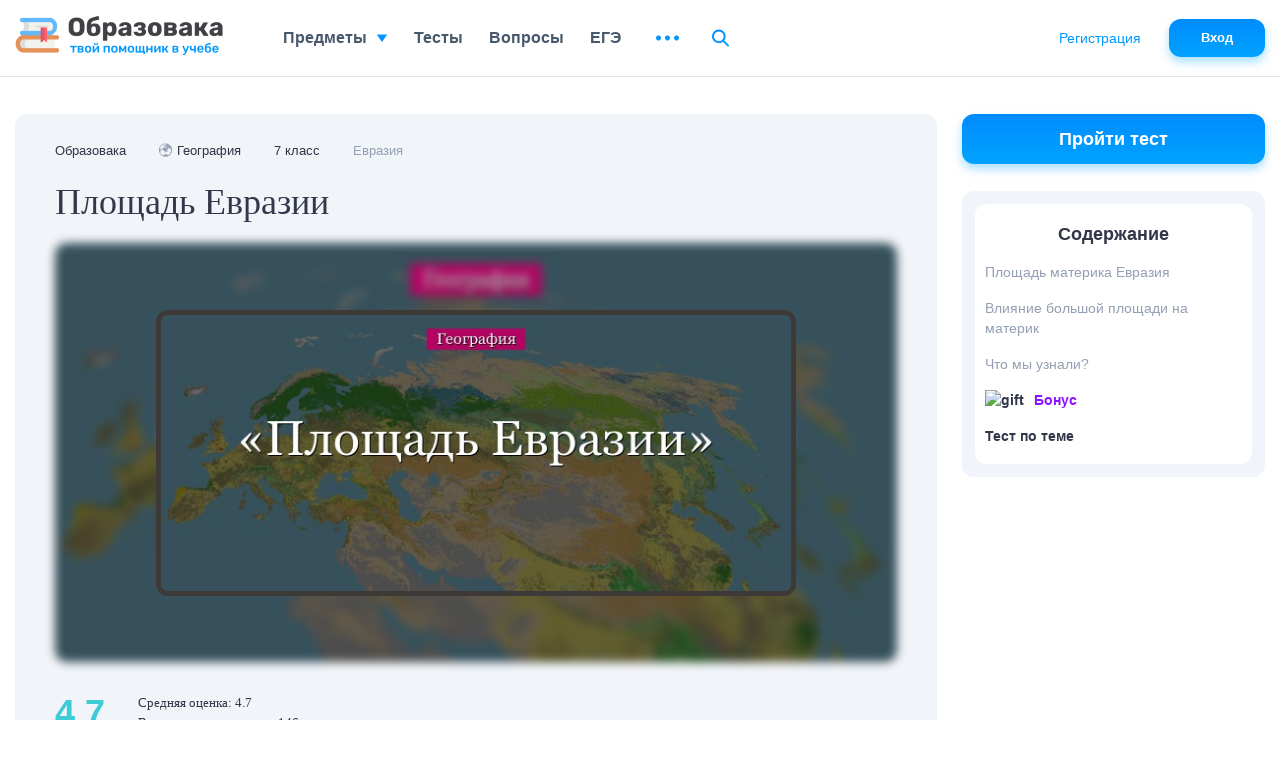

--- FILE ---
content_type: text/html; charset=UTF-8
request_url: https://obrazovaka.ru/geografiya/ploschad-evrazii.html
body_size: 46468
content:
<!DOCTYPE html>
<html lang="ru">

<head>
	<meta http-equiv="Content-Type" content="text/html; charset=UTF-8" />
	<meta name="distribution" content="global" />
	<meta name="robots" content="follow, all" />
	<title>Площадь Евразии в кв км</title>
        <meta name="description" content="Урок по географии для 7 класса на тему Площадь Евразии. Все уроки по географии для 7 класса. Образовака - твой помощник при подготовке домашних заданий по всем предметам" />

					<meta property="og:title" content="Площадь Евразии" />
		<meta property="og:type" content="article" />
		<meta property="og:url" content="https://obrazovaka.ru/geografiya/ploschad-evrazii.html" />
				<meta property="og:image" content="/wp-content/images/preview/predmet/ploschad-evrazii.jpg" />
		<meta property="og:site_name" content="Образовака" />
		<meta property="og:description" content="Почти 30% поверхности Земли занимает суша, состоящая из шести континентов. Две части света &ndash; Европа и Азия &ndash; расположенные на едином массиве суши, образуют крупнейший материк на земном шаре, получивший название Евразия.  Узнаем, какова ... 👉" />
		<meta name="viewport" content="width=device-width, initial-scale=1.0">
	<meta name="referrer" content="origin">
	<link rel="apple-touch-icon" sizes="180x180" href="/apple-touch-icon.png">
	<link rel="icon" type="image/png" sizes="32x32" href="/favicon-32x32.png">
	<link rel="icon" type="image/png" sizes="16x16" href="/favicon-16x16.png">
	<link rel="manifest" href="/site.webmanifest">
	<link rel="mask-icon" href="/safari-pinned-tab.svg" color="#5bbad5">
	<meta name="msapplication-TileColor" content="#2b5797">
	<meta name="theme-color" content="#ffffff">
	<link rel="alternate" type="application/rss+xml" title="RSS 2.0" href="https://obrazovaka.ru/feed" />
	<link rel="alternate" type="text/xml" title="RSS .92" href="https://obrazovaka.ru/feed/rss" />
	<link rel="alternate" type="application/atom+xml" title="Atom 0.3" href="https://obrazovaka.ru/feed/atom" />
	<link rel="pingback" href="https://obrazovaka.ru/xmlrpc.php" />
	<!-- Google tag (gtag.js) -->
	<script async src="https://www.googletagmanager.com/gtag/js?id=G-FWWK3F89CY"></script>
	<script>
		window.dataLayer = window.dataLayer || [];

		function gtag() {
			dataLayer.push(arguments);
		}
		gtag('js', new Date());
		gtag('config', 'G-FWWK3F89CY');
	</script>
	<meta name='robots' content='max-image-preview:large' />
<link rel="alternate" title="oEmbed (JSON)" type="application/json+oembed" href="https://obrazovaka.ru/wp-json/oembed/1.0/embed?url=https%3A%2F%2Fobrazovaka.ru%2Fgeografiya%2Fploschad-evrazii.html" />
<link rel="alternate" title="oEmbed (XML)" type="text/xml+oembed" href="https://obrazovaka.ru/wp-json/oembed/1.0/embed?url=https%3A%2F%2Fobrazovaka.ru%2Fgeografiya%2Fploschad-evrazii.html&#038;format=xml" />
<style id='wp-img-auto-sizes-contain-inline-css' type='text/css'>
img:is([sizes=auto i],[sizes^="auto," i]){contain-intrinsic-size:3000px 1500px}
/*# sourceURL=wp-img-auto-sizes-contain-inline-css */
</style>
<link rel='stylesheet' id='theme-style-min-css' href='https://obrazovaka.ru/wp-content/themes/edu/css/style.min.css?ver=1768309258' type='text/css' media='all' />
<link rel="https://api.w.org/" href="https://obrazovaka.ru/wp-json/" /><link rel="EditURI" type="application/rsd+xml" title="RSD" href="https://obrazovaka.ru/xmlrpc.php?rsd" />
<link rel='shortlink' href='https://obrazovaka.ru/?p=36161' />
<link rel="canonical" href="https://obrazovaka.ru/geografiya/ploschad-evrazii.html"/>	
							<script async src="https://cdn.tds.bid/bid.js" type="text/javascript"></script>
			<script>
				window.yaContextCb = window.yaContextCb || []
			</script>
			<script src="https://yandex.ru/ads/system/context.js" async></script>
		
		<link rel="preload" href="/wp-content/themes/edu/css/fonts/Rubik-Medium.woff2" as="font" type="font/woff2" crossorigin="anonymous">
	<link rel="preload" href="/wp-content/themes/edu/css/fonts/Inter-Medium.woff2" as="font" type="font/woff2" crossorigin="anonymous">

	<style id='global-styles-inline-css' type='text/css'>
:root{--wp--preset--aspect-ratio--square: 1;--wp--preset--aspect-ratio--4-3: 4/3;--wp--preset--aspect-ratio--3-4: 3/4;--wp--preset--aspect-ratio--3-2: 3/2;--wp--preset--aspect-ratio--2-3: 2/3;--wp--preset--aspect-ratio--16-9: 16/9;--wp--preset--aspect-ratio--9-16: 9/16;--wp--preset--color--black: #000000;--wp--preset--color--cyan-bluish-gray: #abb8c3;--wp--preset--color--white: #ffffff;--wp--preset--color--pale-pink: #f78da7;--wp--preset--color--vivid-red: #cf2e2e;--wp--preset--color--luminous-vivid-orange: #ff6900;--wp--preset--color--luminous-vivid-amber: #fcb900;--wp--preset--color--light-green-cyan: #7bdcb5;--wp--preset--color--vivid-green-cyan: #00d084;--wp--preset--color--pale-cyan-blue: #8ed1fc;--wp--preset--color--vivid-cyan-blue: #0693e3;--wp--preset--color--vivid-purple: #9b51e0;--wp--preset--gradient--vivid-cyan-blue-to-vivid-purple: linear-gradient(135deg,rgb(6,147,227) 0%,rgb(155,81,224) 100%);--wp--preset--gradient--light-green-cyan-to-vivid-green-cyan: linear-gradient(135deg,rgb(122,220,180) 0%,rgb(0,208,130) 100%);--wp--preset--gradient--luminous-vivid-amber-to-luminous-vivid-orange: linear-gradient(135deg,rgb(252,185,0) 0%,rgb(255,105,0) 100%);--wp--preset--gradient--luminous-vivid-orange-to-vivid-red: linear-gradient(135deg,rgb(255,105,0) 0%,rgb(207,46,46) 100%);--wp--preset--gradient--very-light-gray-to-cyan-bluish-gray: linear-gradient(135deg,rgb(238,238,238) 0%,rgb(169,184,195) 100%);--wp--preset--gradient--cool-to-warm-spectrum: linear-gradient(135deg,rgb(74,234,220) 0%,rgb(151,120,209) 20%,rgb(207,42,186) 40%,rgb(238,44,130) 60%,rgb(251,105,98) 80%,rgb(254,248,76) 100%);--wp--preset--gradient--blush-light-purple: linear-gradient(135deg,rgb(255,206,236) 0%,rgb(152,150,240) 100%);--wp--preset--gradient--blush-bordeaux: linear-gradient(135deg,rgb(254,205,165) 0%,rgb(254,45,45) 50%,rgb(107,0,62) 100%);--wp--preset--gradient--luminous-dusk: linear-gradient(135deg,rgb(255,203,112) 0%,rgb(199,81,192) 50%,rgb(65,88,208) 100%);--wp--preset--gradient--pale-ocean: linear-gradient(135deg,rgb(255,245,203) 0%,rgb(182,227,212) 50%,rgb(51,167,181) 100%);--wp--preset--gradient--electric-grass: linear-gradient(135deg,rgb(202,248,128) 0%,rgb(113,206,126) 100%);--wp--preset--gradient--midnight: linear-gradient(135deg,rgb(2,3,129) 0%,rgb(40,116,252) 100%);--wp--preset--font-size--small: 13px;--wp--preset--font-size--medium: 20px;--wp--preset--font-size--large: 36px;--wp--preset--font-size--x-large: 42px;--wp--preset--spacing--20: 0.44rem;--wp--preset--spacing--30: 0.67rem;--wp--preset--spacing--40: 1rem;--wp--preset--spacing--50: 1.5rem;--wp--preset--spacing--60: 2.25rem;--wp--preset--spacing--70: 3.38rem;--wp--preset--spacing--80: 5.06rem;--wp--preset--shadow--natural: 6px 6px 9px rgba(0, 0, 0, 0.2);--wp--preset--shadow--deep: 12px 12px 50px rgba(0, 0, 0, 0.4);--wp--preset--shadow--sharp: 6px 6px 0px rgba(0, 0, 0, 0.2);--wp--preset--shadow--outlined: 6px 6px 0px -3px rgb(255, 255, 255), 6px 6px rgb(0, 0, 0);--wp--preset--shadow--crisp: 6px 6px 0px rgb(0, 0, 0);}:where(.is-layout-flex){gap: 0.5em;}:where(.is-layout-grid){gap: 0.5em;}body .is-layout-flex{display: flex;}.is-layout-flex{flex-wrap: wrap;align-items: center;}.is-layout-flex > :is(*, div){margin: 0;}body .is-layout-grid{display: grid;}.is-layout-grid > :is(*, div){margin: 0;}:where(.wp-block-columns.is-layout-flex){gap: 2em;}:where(.wp-block-columns.is-layout-grid){gap: 2em;}:where(.wp-block-post-template.is-layout-flex){gap: 1.25em;}:where(.wp-block-post-template.is-layout-grid){gap: 1.25em;}.has-black-color{color: var(--wp--preset--color--black) !important;}.has-cyan-bluish-gray-color{color: var(--wp--preset--color--cyan-bluish-gray) !important;}.has-white-color{color: var(--wp--preset--color--white) !important;}.has-pale-pink-color{color: var(--wp--preset--color--pale-pink) !important;}.has-vivid-red-color{color: var(--wp--preset--color--vivid-red) !important;}.has-luminous-vivid-orange-color{color: var(--wp--preset--color--luminous-vivid-orange) !important;}.has-luminous-vivid-amber-color{color: var(--wp--preset--color--luminous-vivid-amber) !important;}.has-light-green-cyan-color{color: var(--wp--preset--color--light-green-cyan) !important;}.has-vivid-green-cyan-color{color: var(--wp--preset--color--vivid-green-cyan) !important;}.has-pale-cyan-blue-color{color: var(--wp--preset--color--pale-cyan-blue) !important;}.has-vivid-cyan-blue-color{color: var(--wp--preset--color--vivid-cyan-blue) !important;}.has-vivid-purple-color{color: var(--wp--preset--color--vivid-purple) !important;}.has-black-background-color{background-color: var(--wp--preset--color--black) !important;}.has-cyan-bluish-gray-background-color{background-color: var(--wp--preset--color--cyan-bluish-gray) !important;}.has-white-background-color{background-color: var(--wp--preset--color--white) !important;}.has-pale-pink-background-color{background-color: var(--wp--preset--color--pale-pink) !important;}.has-vivid-red-background-color{background-color: var(--wp--preset--color--vivid-red) !important;}.has-luminous-vivid-orange-background-color{background-color: var(--wp--preset--color--luminous-vivid-orange) !important;}.has-luminous-vivid-amber-background-color{background-color: var(--wp--preset--color--luminous-vivid-amber) !important;}.has-light-green-cyan-background-color{background-color: var(--wp--preset--color--light-green-cyan) !important;}.has-vivid-green-cyan-background-color{background-color: var(--wp--preset--color--vivid-green-cyan) !important;}.has-pale-cyan-blue-background-color{background-color: var(--wp--preset--color--pale-cyan-blue) !important;}.has-vivid-cyan-blue-background-color{background-color: var(--wp--preset--color--vivid-cyan-blue) !important;}.has-vivid-purple-background-color{background-color: var(--wp--preset--color--vivid-purple) !important;}.has-black-border-color{border-color: var(--wp--preset--color--black) !important;}.has-cyan-bluish-gray-border-color{border-color: var(--wp--preset--color--cyan-bluish-gray) !important;}.has-white-border-color{border-color: var(--wp--preset--color--white) !important;}.has-pale-pink-border-color{border-color: var(--wp--preset--color--pale-pink) !important;}.has-vivid-red-border-color{border-color: var(--wp--preset--color--vivid-red) !important;}.has-luminous-vivid-orange-border-color{border-color: var(--wp--preset--color--luminous-vivid-orange) !important;}.has-luminous-vivid-amber-border-color{border-color: var(--wp--preset--color--luminous-vivid-amber) !important;}.has-light-green-cyan-border-color{border-color: var(--wp--preset--color--light-green-cyan) !important;}.has-vivid-green-cyan-border-color{border-color: var(--wp--preset--color--vivid-green-cyan) !important;}.has-pale-cyan-blue-border-color{border-color: var(--wp--preset--color--pale-cyan-blue) !important;}.has-vivid-cyan-blue-border-color{border-color: var(--wp--preset--color--vivid-cyan-blue) !important;}.has-vivid-purple-border-color{border-color: var(--wp--preset--color--vivid-purple) !important;}.has-vivid-cyan-blue-to-vivid-purple-gradient-background{background: var(--wp--preset--gradient--vivid-cyan-blue-to-vivid-purple) !important;}.has-light-green-cyan-to-vivid-green-cyan-gradient-background{background: var(--wp--preset--gradient--light-green-cyan-to-vivid-green-cyan) !important;}.has-luminous-vivid-amber-to-luminous-vivid-orange-gradient-background{background: var(--wp--preset--gradient--luminous-vivid-amber-to-luminous-vivid-orange) !important;}.has-luminous-vivid-orange-to-vivid-red-gradient-background{background: var(--wp--preset--gradient--luminous-vivid-orange-to-vivid-red) !important;}.has-very-light-gray-to-cyan-bluish-gray-gradient-background{background: var(--wp--preset--gradient--very-light-gray-to-cyan-bluish-gray) !important;}.has-cool-to-warm-spectrum-gradient-background{background: var(--wp--preset--gradient--cool-to-warm-spectrum) !important;}.has-blush-light-purple-gradient-background{background: var(--wp--preset--gradient--blush-light-purple) !important;}.has-blush-bordeaux-gradient-background{background: var(--wp--preset--gradient--blush-bordeaux) !important;}.has-luminous-dusk-gradient-background{background: var(--wp--preset--gradient--luminous-dusk) !important;}.has-pale-ocean-gradient-background{background: var(--wp--preset--gradient--pale-ocean) !important;}.has-electric-grass-gradient-background{background: var(--wp--preset--gradient--electric-grass) !important;}.has-midnight-gradient-background{background: var(--wp--preset--gradient--midnight) !important;}.has-small-font-size{font-size: var(--wp--preset--font-size--small) !important;}.has-medium-font-size{font-size: var(--wp--preset--font-size--medium) !important;}.has-large-font-size{font-size: var(--wp--preset--font-size--large) !important;}.has-x-large-font-size{font-size: var(--wp--preset--font-size--x-large) !important;}
/*# sourceURL=global-styles-inline-css */
</style>
</head>


<body class="desktop">
	<div id="page-wrapper" >
		<div id="page-content" class="pt_geografiya sdb"  data-postid="36161">
			<div class="full-width" id="content">
    <header id="content-header">
        <div id="breadcrumbs" itemscope="" itemtype="http://schema.org/BreadcrumbList"><span itemprop="itemListElement" itemscope="" itemtype="http://schema.org/ListItem"><a itemprop="item" href="/"><span itemprop="name">Образовака</span></a><meta itemprop="position" content="1"></span><span itemprop="itemListElement" itemscope="" itemtype="http://schema.org/ListItem"><span itemprop="name" class="emoji"><span class="icon">🌍</span>   <a itemprop="item" href="/geografiya"><span>География</span></a></span><meta itemprop="position" content="2"></span><span itemprop="itemListElement" itemscope="" itemtype="http://schema.org/ListItem"><a itemprop="item" href="https://obrazovaka.ru/geografiya/7-klass"><span itemprop="name">7 класс</span></a><meta itemprop="position" content="3" /></span><span itemprop="itemListElement" itemscope="" itemtype="http://schema.org/ListItem"><span itemprop="name">Евразия</span><meta itemprop="position" content="4" /></span></div>    </header>
    <div id="content-main">
        <article>

            <div class="page-title">
                <h1>Площадь Евразии</h1>
                <div class="page-title__img">
                    <img class="back" src="/wp-content/images/preview/predmet/ploschad-evrazii.jpg">
                    <img width="640" height="286" src="/wp-content/images/preview/predmet/ploschad-evrazii.jpg" alt="Площадь Евразии" title="Площадь Евразии">
                </div>
                                <div class="page-title__bottom">
                    <div class="mark">4.7</div>
                    <div class="mark__general">
                        <p>Средняя оценка: 4.7</p>
                        <p>Всего получено оценок: 146.</p>
                    </div>
                                    </div>
                <div class="page-title__bottom d-none">
                    <div class="mark">4.7</div>
                    <div class="mark__general">
                        <p>Средняя оценка: 4.7</p>
                        <p>Всего получено оценок: 146.</p>
                    </div>
                                    </div>
                            </div>
            <p class="article-summary">Почти 30% поверхности Земли занимает суша, состоящая из шести континентов. Две части света &ndash; Европа и Азия &ndash; расположенные на едином массиве суши, образуют крупнейший материк на земном шаре, получивший название Евразия.  Узнаем, какова площадь Евразии  в кв. км.</p><div class='ads-block ads-predmet ads-desktop ads-top970' style='height: 250px; width: 970px; margin: 10px 0 10px -5px;'><div id="pau-id1" style="height: 100%;">
					<script>
						if (window.defineRecWidget){
							window.defineRecWidget({
								containerId: "pau-id1",
								plId: "11044",
								prId: "11044-148",
								product: "pau",
							})
						}else{
							window.recWait = window.recWait || [];
							window.recWait.push({
								containerId: "pau-id1",
								plId: "11044",
								prId: "11044-148",
								product: "pau",
							})
						}
					</script>
			</div></div>
<!-noads_start--><script src="https://widget.adplay.ru/fn/launch2281737.js?tag_id=w2281737" async charset="UTF-8" ></script><div style="max-width: 450px; height: auto; margin: 10px auto; overflow: hidden;"><div id="w2281737"></div></div><script src="https://widget.adplay.ru/fn/launch2283642.js" defer charset="UTF-8" ></script><!--noads_end-->
<h2 id="sub1">Площадь материка Евразия</h2>
<p>Евразия занимает огромное пространство суши общей площадью порядка 54 млн. кв. км. Эта внушительная цифра включает в себя и 3,5 млн. кв. км больших и малых островов, принадлежащих материку. Неудивительно, что второе название Евразии &ndash; суперматерик. На его территории проживает более 70% всех жителей Земли.</p>
<figure><img class="lazy" fetchpriority="high" decoding="async" src="https://obrazovaka.ru/wp-content/themes/edu/img//lazyimg.png" data-original="/wp-content/images/predmet/geografiya-36161-evraziya.jpg" width="640" height="426" alt="Евразия" title="Евразия"><figcaption>Рис. 1. Евразия.</figcaption></figure>
<p>Протяженность евразийского материка поражает воображение:</p>
<ul class="mark-ul">
<li>от крайней точки на Востоке (мыс Дежнев) до крайней точки на Западе (мыс Рока) расстояние немного превышает 18 тыс. км;</li>
<li>с севера (мыс Челюскин) до юга (мыс Пиай) протяженность Евразии &ndash; 8 тыс. км.</li>
</ul><div class="ads-block ads-predmet ads-desktop ads-center1" style="margin:10px 0;"><div id="pau-id2">
                <script>
                    if (window.defineRecWidget){
                        window.defineRecWidget({
                            containerId: "pau-id2",
                            plId: "11044",
                            prId: "11044-149",
                            product: "pau",
                        })
                    }else{
                        window.recWait = window.recWait || [];
                        window.recWait.push({
                            containerId: "pau-id2",
                            plId: "11044",
                            prId: "11044-149",
                            product: "pau",
                        })
                    }
                </script>
            </div></div>
<p>Суперматерик занимает большую часть Северного полушария, однако некоторые острова, принадлежащие ему, расположены в Южном полушарии.</p>
<p>Территориально Евразию принято делить на две части света: Азию и Европу, граница между которыми проходит по горным склонам Урала, побережьям Каспия и Черного моря, по Босфорскому и Гибралтарскому проливам. Следует помнить, что граница эта весьма условна, поскольку разительного контраста между Азией и Европой нет. Суперматерик объединен общим непрерывным участком суши, который был сформирован много лет назад в результате тектонических процессов.</p>
<!--noads_start--><div class="top-states"><div class="top-states__top"><div class="top-states__lft"><div class="title">ТОП-3 статьи</div><p>которые читают вместе с этой</p></div><img class="lazy" src="https://obrazovaka.ru/wp-content/themes/edu/img/lazyimg.png" data-original="https://obrazovaka.ru/wp-content/themes/edu/img/svg/cup.svg" alt="Топ похожих"></div><div class="top-states__bottom"><div class="top-states__item"><img class="lazy" src="https://obrazovaka.ru/wp-content/themes/edu/img/lazyimg.png" data-original="/wp-content/images/preview/predmet/evraziya_small.jpg" height="70" width="70"><div class="item__rht"><a href="https://obrazovaka.ru/geografiya/evraziya-tablica-plan-opisaniya-7-klass.html">Евразия</a></div></div><div class="top-states__item"><img class="lazy" src="https://obrazovaka.ru/wp-content/themes/edu/img/lazyimg.png" data-original="/wp-content/images/preview/predmet/kto-otkryl-evraziyu_small.jpg" height="70" width="70"><div class="item__rht"><a href="https://obrazovaka.ru/geografiya/kto-otkryl-evraziyu-issledovateli.html">Кто открыл Евразию</a></div></div><div class="top-states__item"><img class="lazy" src="https://obrazovaka.ru/wp-content/themes/edu/img/lazyimg.png" data-original="/wp-content/images/preview/predmet/relef-evrazii_small.jpg" height="70" width="70"><div class="item__rht"><a href="https://obrazovaka.ru/geografiya/relef-evrazii-osnovnye-7-klass.html">Рельеф Евразии (7 класс)</a></div></div></div></div><!--noads_end-->
<!--noads_start--><div class="article-interesting">
<p><span class="fa interesting-icon"></span></p>
<p><span>Примечательно, что на долю Европы приходится лишь 20% занимаемой площади материка, в то время как огромное пространство суши принадлежит Азии.</span></p>
</div><!--noads_end-->
<p>Евразия &ndash; это единственный из шести континентов Земли, который омывается водами Мирового океана:</p><div class="ads-block ads-predmet ads-desktop ads-center2" style="margin:10px 0;"><div id="pau-id3">
                <script>
                    if (window.defineRecWidget){
                        window.defineRecWidget({
                            containerId: "pau-id3",
                            plId: "11044",
                            prId: "11044-150",
                            product: "pau",
                        })
                    }else{
                        window.recWait = window.recWait || [];
                        window.recWait.push({
                            containerId: "pau-id3",
                            plId: "11044",
                            prId: "11044-150",
                            product: "pau",
                        })
                    }
                </script>
            </div></div>
<ul class="mark-ul">
<li>Индийский океан &#8211; на юге;</li>
<li>Северный Ледовитый &#8211; в северной части;</li>
<li>Атлантический &#8211; на западе;</li>
<li>Тихий &#8211; у восточного побережья.</li>
</ul>
<figure><img class="lazy" decoding="async" src="https://obrazovaka.ru/wp-content/themes/edu/img//lazyimg.png" data-original="/wp-content/images/predmet/geografiya-36161-evraziya-i-mirovoy-okean.jpg" width="640" height="564" alt="Евразия и Мировой океан" title="Евразия и Мировой океан"><figcaption>Рис. 2. Евразия и Мировой океан.</figcaption></figure>
<h2 id="sub2">Влияние большой площади на материк</h2>
<p>Евразия &ndash; уникальный материк, поскольку в нем представлены все существующие в природе климатические пояса и природные зоны. Это связано, прежде всего, с невероятной площадью материка и его большой протяженностью.</p>
<p>Евразия &ndash; это материк разительных контрастов. Более 1&frasl;4 части территории в северных регионах отдано во власть вечной мерзлоте, и примерно столько же  занимают жаркие пустыни на юге.</p>
<figure><img class="lazy" decoding="async" src="https://obrazovaka.ru/wp-content/themes/edu/img//lazyimg.png" data-original="/wp-content/images/predmet/geografiya-36161-raznoobrazie-prirodnyh-zon-materika.jpg" width="640" height="472" alt="Разнообразие природных зон материка" title="Разнообразие природных зон материка"><figcaption>Рис. 3. Разнообразие природных зон материка.</figcaption></figure>
<!--noads_start--><div class="article-interesting">
<p><span class="fa interesting-icon"></span></p>
<p><span>На Оймяконском нагорье (северо-восток Евразии) находится полюс холода. Температура воздуха в этой области опускается до критической отметки в -70С.</span></p>
</div><!--noads_end-->
<p>Природные зоны суперматерика отличаются гораздо большим разнообразием, чем на других континентах земного шара. Они последовательно сменяют друг друга от оледеневших арктических пустынь до влажных экваториальных лесов. Подобное многообразие возникло исключительно благодаря большой площади Евразии.</p>
<!--noads_start--><div class="conclusion">
<img class="lazy" src="https://obrazovaka.ru/wp-content/themes/edu/img/lazyimg.png" data-original="https://obrazovaka.ru/wp-content/themes/edu/img/svg/books.svg" alt="Заключение">
<h2 id="sub3">Что мы узнали?</h2>
<p>При изучении темы по географии &laquo;Площадь Евразии&raquo; мы выяснили, насколько велика территория этого материка. Также мы узнали, какое влияние оказывает большая площадь Евразии на разнообразие природы континента.</p>
</div><!--noads_end-->

<div class="ads-block ads-predmet ads-desktop ads-bottom" style="margin:10px 0;"><div id="pau-id4">
                <script>
                    if (window.defineRecWidget){
                        window.defineRecWidget({
                            containerId: "pau-id4",
                            plId: "11044",
                            prId: "11044-151",
                            product: "pau",
                        })
                    }else{
                        window.recWait = window.recWait || [];
                        window.recWait.push({
                            containerId: "pau-id4",
                            plId: "11044",
                            prId: "11044-151",
                            product: "pau",
                        })
                    }
                </script>
            </div></div>
<h2 id="sub4">Тест по теме</h2>
<!--noads_start-->
<!--quiz_start-->
<div class="slickQuizWrapper promo" id="slickQuiz2206" data-qname="Тест на тему Площадь Евразии"><div class="quizArea"><ol class="questions"><li class="question question_type_1  active" id="question0" data-answers="79" style="display: block;"  data-q_type="1" data-q_id="166582"><div class="question__num">
                            <div class="num__inner">
                            <div class="current"></div>
                            <div class="all">/5</div>
                            </div>
                        </div><div class="question__count">Вопрос <span class="current">1</span> из <span class="total">5</span></div><h3 class="question__name">Какова площадь Евразии?</h3><ul class="question__answers"><li class=""><div class="li__item "><input id="slickQuiz2206_question0_655008" name="slickQuiz2206_question0" type="radio" value="655008" data-a_id="655008" data-stat="5"><label for="slickQuiz2206_question0_655008">47 млн. кв. км</label></div></li><li class=""><div class="li__item "><input id="slickQuiz2206_question0_655009" name="slickQuiz2206_question0" type="radio" value="655009" data-correct="1" data-a_id="655009" data-stat="78"><label for="slickQuiz2206_question0_655009">54 млн. кв. км</label></div></li><li class=""><div class="li__item "><input id="slickQuiz2206_question0_655010" name="slickQuiz2206_question0" type="radio" value="655010" data-a_id="655010" data-stat="10"><label for="slickQuiz2206_question0_655010">58 млн. кв. км</label></div></li><li class=""><div class="li__item "><input id="slickQuiz2206_question0_655011" name="slickQuiz2206_question0" type="radio" value="655011" data-a_id="655011" data-stat="7"><label for="slickQuiz2206_question0_655011">62 млн. кв. км</label></div></li></ul><div class="test__bottom"><a href="https://obrazovaka.ru/test/ploschad-evrazii.html" class="btn">Начать тест</a></div></li></ol></div></div><div class="quizRating doska-poch">
                    <noindex>
                    <div class="doska__top">
                        <div class="test_result_title">Доска почёта</div>
                        <img loading="lazy" decoding="async" class="lazy" src="https://obrazovaka.ru/wp-content/themes/edu/img/lazyimg.png" data-original="https://obrazovaka.ru/wp-content/themes/edu/img/svg/crown2.svg" alt="Доска почёта" width="55" height="50">
                    </div>
                    <p>Чтобы попасть сюда - пройдите тест.</p>
                    </noindex>
                    </div>
                    <noindex><ul class="leads"><li><div class="test_user_img"><img width="30" height="30"  class="lazy" src="/wp-content/themes/edutheme/images/lazyimg.png" data-original="https://vk.com/images/camera_50.png?ava=1"></div><div class="test_user_name" id="u576079821">Магомед Магомеджалилов</div> <div class="test_user_score">1/5</div></li><li><div class="test_user_img"><img width="30" height="30"  class="lazy" src="/wp-content/themes/edutheme/images/lazyimg.png" data-original="https://pp.userapi.com/c845324/v845324252/d2c0b/lTND8gA6bBk.jpg?ava=1"></div><div class="test_user_name" id="u365365297">Денис Христофоров</div> <div class="test_user_score">4/5</div></li><li><div class="test_user_img"><img width="30" height="30"  class="lazy" src="/wp-content/themes/edutheme/images/lazyimg.png" data-original="https://pp.userapi.com/c626228/v626228082/68bd3/_r4-yfp1Qo0.jpg"></div><div class="test_user_name" id="u298903082">Дима Семченко</div> <div class="test_user_score">5/5</div></li></ul></noindex>
<!--quiz_end-->
<!--noads_end-->

<script type="application/ld+json">{"@context":"http:\/\/schema.org","@type":"Article","headline":"\u041f\u043b\u043e\u0449\u0430\u0434\u044c \u0415\u0432\u0440\u0430\u0437\u0438\u0438","description":"\u041f\u043e\u0447\u0442\u0438 30% \u043f\u043e\u0432\u0435\u0440\u0445\u043d\u043e\u0441\u0442\u0438 \u0417\u0435\u043c\u043b\u0438 \u0437\u0430\u043d\u0438\u043c\u0430\u0435\u0442 \u0441\u0443\u0448\u0430, \u0441\u043e\u0441\u0442\u043e\u044f\u0449\u0430\u044f \u0438\u0437 \u0448\u0435\u0441\u0442\u0438 \u043a\u043e\u043d\u0442\u0438\u043d\u0435\u043d\u0442\u043e\u0432. \u0414\u0432\u0435 \u0447\u0430\u0441\u0442\u0438 \u0441\u0432\u0435\u0442\u0430 &ndash; \u0415\u0432\u0440\u043e\u043f\u0430 \u0438 \u0410\u0437\u0438\u044f &ndash; \u0440\u0430\u0441\u043f\u043e\u043b\u043e\u0436\u0435\u043d\u043d\u044b\u0435 ...","mainEntityOfPage":{"@type":"WebPage","@id":"https:\/\/obrazovaka.ru\/geografiya\/ploschad-evrazii.html"},"author":{"@type":"Organization","name":"Obrazovaka.ru"},"image":{"@type":"ImageObject","url":"https:\/\/obrazovaka.ru\/wp-content\/images\/preview\/predmet\/ploschad-evrazii.jpg","width":640,"height":286},"publisher":{"@type":"Organization","name":"Obrazovaka.ru","logo":{"@type":"ImageObject","url":"https:\/\/obrazovaka.ru\/wp-content\/themes\/edu\/img\/logo.png","width":190,"height":50}},"datePublished":"2018-03-21 17:55:30","dateModified":"2018-03-22 05:50:27"}</script>

		<!--noads_start-->
		<div class="bio-estimate rating-form after_content mr-filter">

			<h4>Оценка доклада</h4>
			
			<div class="estimate__block">

				

					<div class="mrk">
						<div class="mark">4.7</div>
						<div class="mark__general">
							<p>Средняя оценка: 4.7</p>
							<p>Всего получено оценок: 146.</p>
						</div>
					</div>
					<hr>
					
								<form name="rating-form-36161-1" action="#">
					<div class="stars mr-star-rating-select">
						<ul>
																<input type="radio" id="star-5" name="rating" value="5" checked>
									<label for="star-5" title="Оценка «5»" class="" id="index-5-rating-item-1-1"><svg width="34" height="31" viewBox="0 0 34 31" fill="none" xmlns="http://www.w3.org/2000/svg">
											<path d="M17 3.23607L19.8657 12.0557L20.0902 12.7467H20.8167L30.0903 12.7467L22.5878 18.1976L22 18.6246L22.2246 19.3156L25.0902 28.1353L17.5878 22.6844L17 22.2574L16.4122 22.6844L8.90976 28.1353L11.7754 19.3156L12 18.6246L11.4122 18.1976L3.90972 12.7467L13.1833 12.7467H13.9098L14.1343 12.0557L17 3.23607Z" stroke="#FFE0A3" stroke-width="2" />
										</svg>
									</label>
																	<input type="radio" id="star-4" name="rating" value="4" >
									<label for="star-4" title="Оценка «4»" class="" id="index-4-rating-item-1-1"><svg width="34" height="31" viewBox="0 0 34 31" fill="none" xmlns="http://www.w3.org/2000/svg">
											<path d="M17 3.23607L19.8657 12.0557L20.0902 12.7467H20.8167L30.0903 12.7467L22.5878 18.1976L22 18.6246L22.2246 19.3156L25.0902 28.1353L17.5878 22.6844L17 22.2574L16.4122 22.6844L8.90976 28.1353L11.7754 19.3156L12 18.6246L11.4122 18.1976L3.90972 12.7467L13.1833 12.7467H13.9098L14.1343 12.0557L17 3.23607Z" stroke="#FFE0A3" stroke-width="2" />
										</svg>
									</label>
																	<input type="radio" id="star-3" name="rating" value="3" >
									<label for="star-3" title="Оценка «3»" class="" id="index-3-rating-item-1-1"><svg width="34" height="31" viewBox="0 0 34 31" fill="none" xmlns="http://www.w3.org/2000/svg">
											<path d="M17 3.23607L19.8657 12.0557L20.0902 12.7467H20.8167L30.0903 12.7467L22.5878 18.1976L22 18.6246L22.2246 19.3156L25.0902 28.1353L17.5878 22.6844L17 22.2574L16.4122 22.6844L8.90976 28.1353L11.7754 19.3156L12 18.6246L11.4122 18.1976L3.90972 12.7467L13.1833 12.7467H13.9098L14.1343 12.0557L17 3.23607Z" stroke="#FFE0A3" stroke-width="2" />
										</svg>
									</label>
																	<input type="radio" id="star-2" name="rating" value="2" >
									<label for="star-2" title="Оценка «2»" class="" id="index-2-rating-item-1-1"><svg width="34" height="31" viewBox="0 0 34 31" fill="none" xmlns="http://www.w3.org/2000/svg">
											<path d="M17 3.23607L19.8657 12.0557L20.0902 12.7467H20.8167L30.0903 12.7467L22.5878 18.1976L22 18.6246L22.2246 19.3156L25.0902 28.1353L17.5878 22.6844L17 22.2574L16.4122 22.6844L8.90976 28.1353L11.7754 19.3156L12 18.6246L11.4122 18.1976L3.90972 12.7467L13.1833 12.7467H13.9098L14.1343 12.0557L17 3.23607Z" stroke="#FFE0A3" stroke-width="2" />
										</svg>
									</label>
																	<input type="radio" id="star-1" name="rating" value="1" >
									<label for="star-1" title="Оценка «1»" class="" id="index-1-rating-item-1-1"><svg width="34" height="31" viewBox="0 0 34 31" fill="none" xmlns="http://www.w3.org/2000/svg">
											<path d="M17 3.23607L19.8657 12.0557L20.0902 12.7467H20.8167L30.0903 12.7467L22.5878 18.1976L22 18.6246L22.2246 19.3156L25.0902 28.1353L17.5878 22.6844L17 22.2574L16.4122 22.6844L8.90976 28.1353L11.7754 19.3156L12 18.6246L11.4122 18.1976L3.90972 12.7467L13.1833 12.7467H13.9098L14.1343 12.0557L17 3.23607Z" stroke="#FFE0A3" stroke-width="2" />
										</svg>
									</label>
								
													</ul>
						<!-- hidden field for storing selected star rating value -->
						<input type="hidden" name="rating-item-1-1" id="rating-item-1-1" value="5">
						<!-- hidden field to get rating item id -->
													<input type="hidden" value="1" class="rating-item-36161-1" id="hidden-rating-item-id-1" />
						
													<input type="hidden" name="sequence" value="1" />
						
													<button type="button" class="btn-v2" id="saveBtn-36161-1" value="">Поставить оценку</button>
						
						


					</div>
				</form>
			</div>

			<!--noads_start--><p class="description">А какая ваша оценка?</p><!--noads_end-->

		</div>
		<!--noads_end-->

<div class="ads-block ads-predmet ads-desktop ads-bottom" style="margin-top:0px;"></div>
        </article>
        <aside id="content-footer">
            <div class="main__results results">
    <div class="widget-title">Последние результаты</div>
	<svg style="display:none;">
                <defs>
                    <g id="svg-last-result">
						<path d="M11.0378 20.1666C5.98326 20.1666 1.87109 16.0544 1.87109 10.9999C1.87109 5.94542 5.98326 1.83325 11.0378 1.83325C16.0923 1.83325 20.2044 5.94542 20.2044 10.9999C20.2044 16.0544 16.0923 20.1666 11.0378 20.1666ZM11.0378 3.66659C6.99434 3.66659 3.70443 6.9565 3.70443 10.9999C3.70443 15.0433 6.99434 18.3333 11.0378 18.3333C15.0812 18.3333 18.3711 15.0433 18.3711 10.9999C18.3711 6.9565 15.0812 3.66659 11.0378 3.66659Z" fill="#0191FF" />
						<path d="M10.2686 15.5172L6.5625 11.8111L8.18225 10.1905L9.97617 11.9835L13.773 6.66772L15.6384 7.99964L10.2686 15.5172Z" fill="#0191FF" />
					</g>
                </defs>
            </svg>
    <div class="results__block"><div class="results__item">
		<div class="item__inner">
			<div class="item__photo"><img class="lazy" src="https://obrazovaka.ru/wp-content/themes/edu/img/lazyimg.png" data-original="/wp-content/images/test/4229/test-4229-preview_small-10.jpg" alt="Тест по произведению «Белые ночи» Достоевский" height="55" width="55"></div>
			<div class="item__text">
				<p>Гость завершил</p>
				<p><a href="https://obrazovaka.ru/test/belye-nochi-s-otvetami-online.html">Тест по произведению «Белые ночи» Достоевский</a><span>с результатом <span>7/10</span></span></p>
			</div>
			<div class="item__rht">
			<span>19 секунд назад</span>
			<svg width="22" height="22" viewBox="0 0 22 22" fill="none" xmlns="http://www.w3.org/2000/svg">
				<use xlink:href="#svg-last-result" />
			</svg>
			</div>
		</div>
	</div><div class="results__item">
		<div class="item__inner">
			<div class="item__photo"><img class="lazy" src="https://obrazovaka.ru/wp-content/themes/edu/img/lazyimg.png" data-original="/wp-content/images/test/700/test-700-preview_small-20.jpg" alt="Тест по теме Петр Первый" height="55" width="55"></div>
			<div class="item__text">
				<p>Гость завершил</p>
				<p><a href="https://obrazovaka.ru/test/petr-1-po-istorii-8-klass.html">Тест по теме Петр Первый</a><span>с результатом <span>14/20</span></span></p>
			</div>
			<div class="item__rht">
			<span>35 секунд назад</span>
			<svg width="22" height="22" viewBox="0 0 22 22" fill="none" xmlns="http://www.w3.org/2000/svg">
				<use xlink:href="#svg-last-result" />
			</svg>
			</div>
		</div>
	</div><div class="results__item">
		<div class="item__inner">
			<div class="item__photo"><img class="lazy" src="https://obrazovaka.ru/wp-content/themes/edu/img/lazyimg.png" data-original="/wp-content/images/test/1492/test-1492-preview_small-10.jpg" alt="Тест Взаимоотношения между организмами" height="55" width="55"></div>
			<div class="item__text">
				<p>Гость завершил</p>
				<p><a href="https://obrazovaka.ru/test/tipy-vzaimootnosheniy-mezhdu-organizmami.html">Тест Взаимоотношения между организмами</a><span>с результатом <span>8/10</span></span></p>
			</div>
			<div class="item__rht">
			<span>57 секунд назад</span>
			<svg width="22" height="22" viewBox="0 0 22 22" fill="none" xmlns="http://www.w3.org/2000/svg">
				<use xlink:href="#svg-last-result" />
			</svg>
			</div>
		</div>
	</div><div class="results__item">
		<div class="item__inner">
			<div class="item__photo"><img class="lazy" src="https://obrazovaka.ru/wp-content/themes/edu/img/lazyimg.png" data-original="/wp-content/images/test/6896/test-6896-preview_small-5.jpg" alt="Тест на тему &quot;Постулаты теории относительности&quot;" height="55" width="55"></div>
			<div class="item__text">
				<p>Гость завершил</p>
				<p><a href="https://obrazovaka.ru/test/postulaty-teorii-otnositelnosti.html">Тест на тему "Постулаты теории относительности"</a><span>с результатом <span>4/5</span></span></p>
			</div>
			<div class="item__rht">
			<span>1 минута назад</span>
			<svg width="22" height="22" viewBox="0 0 22 22" fill="none" xmlns="http://www.w3.org/2000/svg">
				<use xlink:href="#svg-last-result" />
			</svg>
			</div>
		</div>
	</div><div class="results__item">
		<div class="item__inner">
			<div class="item__photo"><img class="lazy" src="https://obrazovaka.ru/wp-content/themes/edu/img/lazyimg.png" data-original="/wp-content/images/test/6306/test-6306-preview_small-5.jpg" alt="Тест на тему &quot;Звуковой резонанс&quot;" height="55" width="55"></div>
			<div class="item__text">
				<p>Гость завершил</p>
				<p><a href="https://obrazovaka.ru/test/zvukovoy-rezonans.html">Тест на тему "Звуковой резонанс"</a><span>с результатом <span>5/5</span></span></p>
			</div>
			<div class="item__rht">
			<span>1 минута назад</span>
			<svg width="22" height="22" viewBox="0 0 22 22" fill="none" xmlns="http://www.w3.org/2000/svg">
				<use xlink:href="#svg-last-result" />
			</svg>
			</div>
		</div>
	</div><div class="results__item">
		<div class="item__inner">
			<div class="item__photo"><img class="lazy" src="https://obrazovaka.ru/wp-content/themes/edu/img/lazyimg.png" data-original="/wp-content/images/test/4702/test-4702-preview_small-10.jpg" alt="Тест по произведению «Митина любовь» Бунин" height="55" width="55"></div>
			<div class="item__text">
				<p>Гость завершил</p>
				<p><a href="https://obrazovaka.ru/test/mitina-lyubov-s-otvetami-online.html">Тест по произведению «Митина любовь» Бунин</a><span>с результатом <span>7/10</span></span></p>
			</div>
			<div class="item__rht">
			<span>2 минуты назад</span>
			<svg width="22" height="22" viewBox="0 0 22 22" fill="none" xmlns="http://www.w3.org/2000/svg">
				<use xlink:href="#svg-last-result" />
			</svg>
			</div>
		</div>
	</div><div class="results__item">
		<div class="item__inner">
			<div class="item__photo"><img class="lazy" src="https://obrazovaka.ru/wp-content/themes/edu/img/lazyimg.png" data-original="/wp-content/images/test/8/test-8-preview_small-17.jpg" alt="Тест «Ревизор»" height="55" width="55"></div>
			<div class="item__text">
				<p>Гость завершил</p>
				<p><a href="https://obrazovaka.ru/test/revizor-s-otvetami-8-klass-po-komedii.html">Тест «Ревизор»</a><span>с результатом <span>16/17</span></span></p>
			</div>
			<div class="item__rht">
			<span>2 минуты назад</span>
			<svg width="22" height="22" viewBox="0 0 22 22" fill="none" xmlns="http://www.w3.org/2000/svg">
				<use xlink:href="#svg-last-result" />
			</svg>
			</div>
		</div>
	</div><div class="results__item">
		<div class="item__inner">
			<div class="item__photo"><img class="lazy" src="https://obrazovaka.ru/wp-content/themes/edu/img/lazyimg.png" data-original="/wp-content/images/test/74/test-74-preview_small-10.jpg" alt="Тест «После бала»" height="55" width="55"></div>
			<div class="item__text">
				<p>Гость завершил</p>
				<p><a href="https://obrazovaka.ru/test/posle-bala-s-otvetami-8-klass.html">Тест «После бала»</a><span>с результатом <span>9/10</span></span></p>
			</div>
			<div class="item__rht">
			<span>3 минуты назад</span>
			<svg width="22" height="22" viewBox="0 0 22 22" fill="none" xmlns="http://www.w3.org/2000/svg">
				<use xlink:href="#svg-last-result" />
			</svg>
			</div>
		</div>
	</div><div class="results__item">
		<div class="item__inner">
			<div class="item__photo"><img class="lazy" src="https://obrazovaka.ru/wp-content/themes/edu/img/lazyimg.png" data-original="/wp-content/images/test/7756/test-7756-preview_small-7.jpg" alt="Тест на тему «Мир древности: далекий и близкий»" height="55" width="55"></div>
			<div class="item__text">
				<p>Гость завершил</p>
				<p><a href="https://obrazovaka.ru/test/mir-drevnosti-dalekiy-i-blizkiy-po-okruzhayushhemu-miru.html">Тест на тему «Мир древности: далекий и близкий»</a><span>с результатом <span>7/7</span></span></p>
			</div>
			<div class="item__rht">
			<span>3 минуты назад</span>
			<svg width="22" height="22" viewBox="0 0 22 22" fill="none" xmlns="http://www.w3.org/2000/svg">
				<use xlink:href="#svg-last-result" />
			</svg>
			</div>
		</div>
	</div><div class="results__item">
		<div class="item__inner">
			<div class="item__photo"><img class="lazy" src="https://obrazovaka.ru/wp-content/themes/edu/img/lazyimg.png" data-original="/wp-content/images/test/8/test-8-preview_small-17.jpg" alt="Тест «Ревизор»" height="55" width="55"></div>
			<div class="item__text">
				<p>Гость завершил</p>
				<p><a href="https://obrazovaka.ru/test/revizor-s-otvetami-8-klass-po-komedii.html">Тест «Ревизор»</a><span>с результатом <span>16/17</span></span></p>
			</div>
			<div class="item__rht">
			<span>3 минуты назад</span>
			<svg width="22" height="22" viewBox="0 0 22 22" fill="none" xmlns="http://www.w3.org/2000/svg">
				<use xlink:href="#svg-last-result" />
			</svg>
			</div>
		</div>
	</div><div class="results__item">
		<div class="item__inner">
			<div class="item__photo"><img class="lazy" src="https://obrazovaka.ru/wp-content/themes/edu/img/lazyimg.png" data-original="/wp-content/images/test/249/test-249-preview_small-12.jpg" alt="Тест «Биография Салтыкова-Щедрина»" height="55" width="55"></div>
			<div class="item__text">
				<p>Гость завершил</p>
				<p><a href="https://obrazovaka.ru/test/po-biografii-saltykova-shhedrina-s-otvetami.html">Тест «Биография Салтыкова-Щедрина»</a><span>с результатом <span>11/12</span></span></p>
			</div>
			<div class="item__rht">
			<span>3 минуты назад</span>
			<svg width="22" height="22" viewBox="0 0 22 22" fill="none" xmlns="http://www.w3.org/2000/svg">
				<use xlink:href="#svg-last-result" />
			</svg>
			</div>
		</div>
	</div><div class="results__item">
		<div class="item__inner">
			<div class="item__photo"><img class="lazy" src="https://obrazovaka.ru/wp-content/themes/edu/img/lazyimg.png" data-original="/wp-content/images/test/3/test-3-preview_small-16.jpg" alt="Тест «Тарас Бульба»" height="55" width="55"></div>
			<div class="item__text">
				<p>Гость завершил</p>
				<p><a href="https://obrazovaka.ru/test/taras-bulba-s-otvetami-7-klass-po-povesti.html">Тест «Тарас Бульба»</a><span>с результатом <span>12/16</span></span></p>
			</div>
			<div class="item__rht">
			<span>4 минуты назад</span>
			<svg width="22" height="22" viewBox="0 0 22 22" fill="none" xmlns="http://www.w3.org/2000/svg">
				<use xlink:href="#svg-last-result" />
			</svg>
			</div>
		</div>
	</div><div class="results__item">
		<div class="item__inner">
			<div class="item__photo"><img class="lazy" src="https://obrazovaka.ru/wp-content/themes/edu/img/lazyimg.png" data-original="/wp-content/images/test/8/test-8-preview_small-17.jpg" alt="Тест «Ревизор»" height="55" width="55"></div>
			<div class="item__text">
				<p>Гость завершил</p>
				<p><a href="https://obrazovaka.ru/test/revizor-s-otvetami-8-klass-po-komedii.html">Тест «Ревизор»</a><span>с результатом <span>7/17</span></span></p>
			</div>
			<div class="item__rht">
			<span>4 минуты назад</span>
			<svg width="22" height="22" viewBox="0 0 22 22" fill="none" xmlns="http://www.w3.org/2000/svg">
				<use xlink:href="#svg-last-result" />
			</svg>
			</div>
		</div>
	</div><div class="results__item">
		<div class="item__inner">
			<div class="item__photo"><img class="lazy" src="https://obrazovaka.ru/wp-content/themes/edu/img/lazyimg.png" data-original="/wp-content/images/test/807/test-807-preview_small-7.jpg" alt="Тест на тему &quot;Как подчеркивать деепричастный оборот в предложении&quot;" height="55" width="55"></div>
			<div class="item__text">
				<p>Гость завершил</p>
				<p><a href="https://obrazovaka.ru/test/kak-podcherkivaetsya-deeprichastnyy-oborot">Тест на тему "Как подчеркивать деепричастный оборот в предложении"</a><span>с результатом <span>3/7</span></span></p>
			</div>
			<div class="item__rht">
			<span>5 минут назад</span>
			<svg width="22" height="22" viewBox="0 0 22 22" fill="none" xmlns="http://www.w3.org/2000/svg">
				<use xlink:href="#svg-last-result" />
			</svg>
			</div>
		</div>
	</div><div class="results__item">
		<div class="item__inner">
			<div class="item__photo"><img class="lazy" src="https://obrazovaka.ru/wp-content/themes/edu/img/lazyimg.png" data-original="/wp-content/images/test/118/test-118-preview_small-16.jpg" alt="Тест «Герой нашего времени»" height="55" width="55"></div>
			<div class="item__text">
				<p>Гость завершил</p>
				<p><a href="https://obrazovaka.ru/test/geroy-nashego-vremeni-s-otvetami-9-klass.html">Тест «Герой нашего времени»</a><span>с результатом <span>10/16</span></span></p>
			</div>
			<div class="item__rht">
			<span>5 минут назад</span>
			<svg width="22" height="22" viewBox="0 0 22 22" fill="none" xmlns="http://www.w3.org/2000/svg">
				<use xlink:href="#svg-last-result" />
			</svg>
			</div>
		</div>
	</div><div class="results__item">
		<div class="item__inner">
			<div class="item__photo"><img class="lazy" src="https://obrazovaka.ru/wp-content/themes/edu/img/lazyimg.png" data-original="/wp-content/images/test/121/test-121-preview_small-16.jpg" alt="Тест «Евгений Онегин»" height="55" width="55"></div>
			<div class="item__text">
				<p>Гость завершил</p>
				<p><a href="https://obrazovaka.ru/test/evgeniy-onegin-9-klass-s-otvetami.html">Тест «Евгений Онегин»</a><span>с результатом <span>11/16</span></span></p>
			</div>
			<div class="item__rht">
			<span>5 минут назад</span>
			<svg width="22" height="22" viewBox="0 0 22 22" fill="none" xmlns="http://www.w3.org/2000/svg">
				<use xlink:href="#svg-last-result" />
			</svg>
			</div>
		</div>
	</div><div class="results__item">
		<div class="item__inner">
			<div class="item__photo"><img class="lazy" src="https://obrazovaka.ru/wp-content/themes/edu/img/lazyimg.png" data-original="/wp-content/images/test/3062/test-3062-preview_small-10.jpg" alt="Тест Европейская часть России (9 класс)" height="55" width="55"></div>
			<div class="item__text">
				<p>Гость завершил</p>
				<p><a href="https://obrazovaka.ru/test/evropejjskaya-chast-rossii-9-klass-po-geografii.html">Тест Европейская часть России (9 класс)</a><span>с результатом <span>3/10</span></span></p>
			</div>
			<div class="item__rht">
			<span>6 минут назад</span>
			<svg width="22" height="22" viewBox="0 0 22 22" fill="none" xmlns="http://www.w3.org/2000/svg">
				<use xlink:href="#svg-last-result" />
			</svg>
			</div>
		</div>
	</div><div class="results__item">
		<div class="item__inner">
			<div class="item__photo"><img class="lazy" src="https://obrazovaka.ru/wp-content/themes/edu/img/lazyimg.png" data-original="/wp-content/images/test/75/test-75-preview_small-16.jpg" alt="Тест «Мастер и Маргарита»" height="55" width="55"></div>
			<div class="item__text">
				<p>Гость завершил</p>
				<p><a href="https://obrazovaka.ru/test/master-i-margarita-online-po-romanu-bulgakova.html">Тест «Мастер и Маргарита»</a><span>с результатом <span>9/16</span></span></p>
			</div>
			<div class="item__rht">
			<span>6 минут назад</span>
			<svg width="22" height="22" viewBox="0 0 22 22" fill="none" xmlns="http://www.w3.org/2000/svg">
				<use xlink:href="#svg-last-result" />
			</svg>
			</div>
		</div>
	</div><div class="results__item">
		<div class="item__inner">
			<div class="item__photo"><img class="lazy" src="https://obrazovaka.ru/wp-content/themes/edu/img/lazyimg.png" data-original="/wp-content/images/test/4745/test-4745-preview_small-10.jpg" alt="Тест по произведению «Госпожа Бовари» Флобер" height="55" width="55"></div>
			<div class="item__text">
				<p>Гость завершил</p>
				<p><a href="https://obrazovaka.ru/test/gospozha-bovari-s-otvetami-online.html">Тест по произведению «Госпожа Бовари» Флобер</a><span>с результатом <span>9/10</span></span></p>
			</div>
			<div class="item__rht">
			<span>6 минут назад</span>
			<svg width="22" height="22" viewBox="0 0 22 22" fill="none" xmlns="http://www.w3.org/2000/svg">
				<use xlink:href="#svg-last-result" />
			</svg>
			</div>
		</div>
	</div><div class="results__item">
		<div class="item__inner">
			<div class="item__photo"><img class="lazy" src="https://obrazovaka.ru/wp-content/themes/edu/img/lazyimg.png" data-original="/wp-content/images/test/4549/test-4549-preview_small-10.jpg" alt="Тест по произведению «Плаха» Айтматов" height="55" width="55"></div>
			<div class="item__text">
				<p>Гость завершил</p>
				<p><a href="https://obrazovaka.ru/test/plaha-s-otvetami-online.html">Тест по произведению «Плаха» Айтматов</a><span>с результатом <span>8/10</span></span></p>
			</div>
			<div class="item__rht">
			<span>6 минут назад</span>
			<svg width="22" height="22" viewBox="0 0 22 22" fill="none" xmlns="http://www.w3.org/2000/svg">
				<use xlink:href="#svg-last-result" />
			</svg>
			</div>
		</div>
	</div></div>
</div><!--1768784761-->            
    <div class="social-form">
        <p>Не подошло? Напиши в комментариях, чего не хватает!</p>
    </div>
            <div class="bio-comments">
    <noindex>
        <div id="vk_comments"></div>
    </noindex>
</div>                    </aside>
        <aside id="right-sidebar">
            <a href="#slickQuiz2206" class="btn btn-top">Пройти тест</a>
        <div class="sidebar-block mini-paragraphs"><h2>Содержание</h2>
<a href="#sub1">Площадь материка Евразия</a>
<a href="#sub2">Влияние большой площади на материк</a>
<a href="#sub3">Что мы узнали?</a>

<p class="bonus"><img src="https://obrazovaka.ru/wp-content/themes/edu/img/svg/gift-box.svg" alt="gift"><span>Бонус</span></p>
<ul>
<li>Тест по теме
</li></ul></div><div class="ads-block ads-desktop ads-sidebar ads-predmet" style="min-height: 600px; margin: 10px 0;"><div id="basic_300x600_1" style="height: 100%;">
			<div id="pau-id6">
                <script>
                    if (window.defineRecWidget){
                        window.defineRecWidget({
                            containerId: "pau-id6",
                            plId: "11044",
                            prId: "11044-153",
                            product: "pau",
                        })
                    }else{
                        window.recWait = window.recWait || [];
                        window.recWait.push({
                            containerId: "pau-id6",
                            plId: "11044",
                            prId: "11044-153",
                            product: "pau",
                        })
                    }
                </script>
            </div>
			</div></div>        <div class="sidebar-block same">
            <div class="widget-title">По теме</div>
            <a class="link-v1"  href="https://obrazovaka.ru/geografiya/naselenie-stran-evropy.html">Население стран Европы</a><a class="link-v1"  href="https://obrazovaka.ru/geografiya/ford.html">Фьорды</a><a class="link-v1"  href="https://obrazovaka.ru/geografiya/pireneyskiy-poluostrov.html">Пиренейский полуостров</a><a class="link-v1"  href="https://obrazovaka.ru/geografiya/goroda-azii-spisok.html">Города Азии</a><a class="link-v1"  href="https://obrazovaka.ru/geografiya/araviyskoe-more-na-karte-mira.html">Аравийское море</a><a class="link-v1"  href="https://obrazovaka.ru/geografiya/pustyni-i-polupustyni-evrazii.html">Пустыни и полупустыни Евразии</a><a class="link-v1"  href="https://obrazovaka.ru/geografiya/bassejny-indijskogo-okeana.html">Бассейн Индийского океана</a><a class="link-v1"  href="https://obrazovaka.ru/geografiya/gornye-porody-evrazii.html">Горные породы Евразии</a><a class="link-v1"  href="https://obrazovaka.ru/geografiya/prirodnye-resursy-kitaya.html">Природные ресурсы Китая</a><a class="link-v1"  href="https://obrazovaka.ru/geografiya/poleznye-iskopaemye-evrazii.html">Полезные ископаемые Евразии</a><a class="link-v1" style="display:none;" href="https://obrazovaka.ru/geografiya/poleznye-iskopaemye-indii.html">Полезные ископаемые Индии</a><a class="link-v1" style="display:none;" href="https://obrazovaka.ru/geografiya/evraziya-tablica-plan-opisaniya-7-klass.html">Евразия</a><a class="link-v1" style="display:none;" href="https://obrazovaka.ru/geografiya/strany-severnoy-evropy-spisok-7-klass.html">Страны Северной Европы</a><a class="link-v1" style="display:none;" href="https://obrazovaka.ru/geografiya/strany-vostochnoy-evropy-spisok-7-klass.html">Страны Восточной Европы</a><a class="link-v1" style="display:none;" href="https://obrazovaka.ru/geografiya/strany-yuzhnoy-evropy-spisok.html">Страны Южной Европы</a><a class="link-v1" style="display:none;" href="https://obrazovaka.ru/geografiya/prirodnye-zony-italii.html">Природные зоны Италии</a><a class="link-v1" style="display:none;" href="https://obrazovaka.ru/geografiya/klimat-evrazii-tablica-7-klass.html">Климат Евразии</a><a class="link-v1" style="display:none;" href="https://obrazovaka.ru/geografiya/prirodnye-zony-kryma.html">Природные зоны Крыма</a><a class="link-v1" style="display:none;" href="https://obrazovaka.ru/geografiya/v-kakoy-prirodnoy-zone-raspolozhena-belarus.html">В какой природной зоне расположена Беларусь</a><a class="link-v1" style="display:none;" href="https://obrazovaka.ru/geografiya/prirodnaya-zona-voronezhskoy-oblasti.html">Природная зона Воронежской области</a><a class="link-v1" style="display:none;" href="https://obrazovaka.ru/geografiya/prirodnye-zony-kazahstana.html">Природные зоны Казахстана</a><a class="link-v1" style="display:none;" href="https://obrazovaka.ru/geografiya/prirodnye-zony-velikobritanii.html">Природные зоны Великобритании</a><a class="link-v1" style="display:none;" href="https://obrazovaka.ru/geografiya/prirodnye-zony-yaponii.html">Природные зоны Японии</a><a class="link-v1" style="display:none;" href="https://obrazovaka.ru/geografiya/prirodnye-zony-polshi.html">Природные зоны Польши</a><a class="link-v1" style="display:none;" href="https://obrazovaka.ru/geografiya/prirodnye-zony-kitaya.html">Природные зоны Китая</a><a class="link-v1" style="display:none;" href="https://obrazovaka.ru/geografiya/prirodnye-zony-norvegii.html">Природные зоны Норвегии</a><a class="link-v1" style="display:none;" href="https://obrazovaka.ru/geografiya/klimaticheskie-poyasa-evrazii.html">Климатические пояса Евразии</a><span style="display:none;">Площадь Евразии</span><a class="link-v1" style="display:none;" href="https://obrazovaka.ru/geografiya/zhivotnye-evrazii-kakie-obitayut-spisok.html">Животные Евразии</a><a class="link-v1" style="display:none;" href="https://obrazovaka.ru/geografiya/geograficheskoe-polozhenie-evrazii-osobennosti-materika.html">Географическое положение Евразии</a><a class="link-v1" style="display:none;" href="https://obrazovaka.ru/geografiya/rasteniya-evrazii-endemiki-spisok.html">Растения Евразии</a><a class="link-v1" style="display:none;" href="https://obrazovaka.ru/geografiya/strany-evrazii-stolicy-spisok.html">Страны Евразии</a><a class="link-v1" style="display:none;" href="https://obrazovaka.ru/geografiya/morya-i-okeany-evrazii-beregovaya-liniya.html">Моря и океаны Евразии</a><a class="link-v1" style="display:none;" href="https://obrazovaka.ru/geografiya/kakie-okeany-omyvayut-evraziyu-7-klass.html">Какие океаны омывают Евразию</a><a class="link-v1" style="display:none;" href="https://obrazovaka.ru/geografiya/naselenie-evrazii-plotnost-chislennost.html">Население Евразии</a><a class="link-v1" style="display:none;" href="https://obrazovaka.ru/geografiya/kto-otkryl-evraziyu-issledovateli.html">Кто открыл Евразию?</a><a class="link-v1" style="display:none;" href="https://obrazovaka.ru/geografiya/kraynie-tochki-evrazii-koordinaty.html">Крайние точки Евразии</a><a class="link-v1" style="display:none;" href="https://obrazovaka.ru/geografiya/relef-evrazii-osnovnye-7-klass.html">Рельеф Евразии</a><a class="link-v1" style="display:none;" href="https://obrazovaka.ru/geografiya/gory-evrazii-samye-vysokie-i-nizkie-nazvaniya.html">Горы Евразии</a><a class="link-v1" style="display:none;" href="https://obrazovaka.ru/geografiya/reki-evrazii-vnutrennie-vody.html">Реки Евразии</a><a class="link-v1" style="display:none;" href="https://obrazovaka.ru/geografiya/yugo-vostochnaya-aziya-7-klass.html">Юго-Восточная Азия</a><a class="link-v1" style="display:none;" href="https://obrazovaka.ru/geografiya/yugo-zapadnaya-aziya-strany.html">Юго-Западная Азия</a><a class="link-v1" style="display:none;" href="https://obrazovaka.ru/geografiya/velikobritaniya.html">Великобритания</a><a class="link-v1" style="display:none;" href="https://obrazovaka.ru/geografiya/prirodnye-zony-evrazii.html">Природные зоны Евразии</a><a class="link-v1" style="display:none;" href="https://obrazovaka.ru/geografiya/prirodnye-zony-germanii.html">Природные зоны Германии</a><a class="link-v1" style="display:none;" href="https://obrazovaka.ru/geografiya/prirodnye-zony-indii.html">Природные зоны Индии</a><a class="link-v1" style="display:none;" href="https://obrazovaka.ru/geografiya/prirodnye-zony-francii.html">Природные зоны Франции</a><a class="link-v1" style="display:none;" href="https://obrazovaka.ru/geografiya/strany-zapadnoy-evropy-spisok-7-klass.html">Страны Западной Европы</a><a class="link-v1" style="display:none;" href="https://obrazovaka.ru/geografiya/zapadnaya-evropa-7-klass.html">Западная Европа</a><a class="link-v1" style="display:none;" href="https://obrazovaka.ru/geografiya/prirodnye-zony-saryarki.html">Природные зоны Сарыарки</a><a class="link-v1" style="display:none;" href="https://obrazovaka.ru/geografiya/strany-evropy-stolicy-spisok-7-klass.html">Страны Европы</a>            <button class="btn-v3 show-more">Показать все</button>
        </div>
    
    <div id="mycred_widget_this_weeks_leaderboard-10" class="sidebar-block more__item widget-mycred-list"><div class="item__top"><div class="widget-title"><span>Рейтинг сайта</span><svg width="55" height="50" viewBox="0 0 55 50" fill="none" xmlns="http://www.w3.org/2000/svg">
						<g clip-path="url(#clip0crown)">
							<path d="M49.6654 14.6977C47.6202 14.1497 45.5179 15.3634 44.9698 17.4087C44.8666 17.7971 44.8257 18.1995 44.8488 18.6008L41.3339 19.7051C39.0189 20.4351 36.5236 19.319 35.5247 17.1066L33.5456 12.7163C34.1832 12.2111 34.6414 11.5143 34.8522 10.7286C35.4003 8.68335 34.1865 6.58103 32.1412 6.03301C30.096 5.48499 27.9937 6.69876 27.4457 8.744C27.2355 9.52985 27.2838 10.3625 27.5833 11.1187L23.6743 13.9313C21.7036 15.3468 18.9858 15.0661 17.346 13.2775L14.8525 10.5633C15.0733 10.2273 15.2391 9.85844 15.3438 9.47039C15.8922 7.42525 14.6788 5.32276 12.6336 4.77437C10.5885 4.22603 8.48601 5.43947 7.93764 7.48462C7.42285 9.40443 8.46066 11.3993 10.3282 12.0797L8.99917 25.7942C8.95377 26.2605 9.25211 26.6913 9.70462 26.8127L41.1823 35.2472C41.6349 35.3683 42.1087 35.1443 42.3025 34.7178L48.0088 22.1762C50.0948 22.5394 52.0803 21.1426 52.4435 19.0566C52.7834 17.104 51.5789 15.2142 49.6654 14.6977Z" fill="#FFC107" />
							<path d="M24.4495 34.7333C33.1418 37.0624 40.7437 36.8781 41.4287 34.3215C42.1137 31.765 35.6225 27.8044 26.9302 25.4753C18.2379 23.1462 10.6361 23.3306 9.95106 25.8871C9.26603 28.4437 15.7572 32.4043 24.4495 34.7333Z" fill="#FFA000" />
							<path d="M24.2034 35.659C15.9211 33.4398 8.04979 29.2866 9.0272 25.6389C10.0046 21.9911 18.8979 22.33 27.1803 24.5493C35.4626 26.7685 43.3339 30.9217 42.3565 34.5694C41.3791 38.2172 32.4858 37.8783 24.2034 35.659ZM26.6842 26.4009C16.9594 23.7951 11.2261 24.8388 10.8788 26.135C10.5315 27.4312 14.9748 31.2017 24.6996 33.8074C34.4244 36.4132 40.1576 35.3695 40.5049 34.0733C40.8522 32.7771 36.4089 29.0066 26.6842 26.4009Z" fill="#FFD54F" />
						</g>
						<defs>
							<clipPath id="clip0crown">
								<rect width="46" height="38.4176" fill="white" transform="translate(9.94141) rotate(15)" />
							</clipPath>
						</defs>
					</svg>
				</div>
				<p>Отвечайте на вопросы и зарабатывайте баллы!</p>
				<div class="item__switch">
					<button class="switch_active">Неделя</button>
					<button>Общий</button>
				</div>
			</div><noindex data-stamp="2026-01-24 08:13:13"><div class="item__rating"><div class="rating__item rating__item_lead"><img src="https://obrazovaka.ru/wp-content/themes/edu/img/lazyimg.png" data-original="https://obrazovaka.ru/wp-content/uploads/2017/07/default_avatar.jpg" class="lazy gravatar avatar avatar-32 um-avatar um-avatar-default" width="32" height="32" alt="Dil Pushka" data-default="https://obrazovaka.ru/wp-content/uploads/2017/07/default_avatar.jpg" onerror="if ( ! this.getAttribute('data-load-error') ){ this.setAttribute('data-load-error', '1');this.setAttribute('src', this.getAttribute('data-default'));}" />
                    <div class="name"><span><a rel="nofollow" href="/user/112589">Dil Pushka</a></span><svg width="17" height="18" viewBox="0 0 17 18" fill="none" xmlns="http://www.w3.org/2000/svg">
					<g clip-path="url(#clip0lead1)">
						<path d="M3.63199 4.31095C4.22039 4.46861 4.56958 5.07342 4.41192 5.66182C4.38177 5.77345 4.33406 5.87957 4.27059 5.97623L4.98746 6.75696C5.45923 7.27186 6.24147 7.3527 6.80858 6.94518L7.93318 6.13605C7.84701 5.91848 7.8331 5.67894 7.89357 5.45286C8.05123 4.86447 8.65605 4.51528 9.24444 4.67294C9.83284 4.8306 10.182 5.43541 10.0244 6.0238C9.96369 6.24983 9.83188 6.45032 9.64847 6.59566L10.2178 7.85869C10.5052 8.49485 11.2227 8.81583 11.8885 8.60609L12.9002 8.28852C12.8935 8.17308 12.9053 8.05732 12.935 7.94557C13.0926 7.35715 13.6973 7.00786 14.2858 7.16543C14.8741 7.32298 15.2234 7.92774 15.0659 8.51616C14.918 9.06852 14.3725 9.41626 13.8093 9.31715L12.1677 12.9252C12.1119 13.0479 11.9756 13.1124 11.8454 13.0775L2.78959 10.651C2.65941 10.6161 2.57358 10.4921 2.58664 10.358L2.96898 6.41249C2.39702 6.2029 2.10326 5.56931 2.31285 4.99735C2.50903 4.46197 3.08096 4.16439 3.63199 4.31095Z" fill="#FFC107" />
						<path d="M7.03188 12.9296C4.53119 12.2595 2.66375 11.1201 2.86082 10.3846C3.0579 9.64912 5.24486 9.59607 7.74555 10.2661C10.2462 10.9362 12.1137 12.0756 11.9166 12.8111C11.7195 13.5466 9.53256 13.5996 7.03188 12.9296Z" fill="#FFA000" />
						<path d="M6.95872 13.196C9.34146 13.8344 11.9 13.9319 12.1812 12.8825C12.4624 11.8331 10.1979 10.6383 7.81513 9.99981C5.43239 9.36136 2.87387 9.26386 2.59268 10.3133C2.31149 11.3627 4.57598 12.5575 6.95872 13.196ZM7.6724 10.5325C10.4701 11.2821 11.7484 12.3669 11.6485 12.7398C11.5486 13.1127 9.89917 13.4129 7.10145 12.6633C4.30374 11.9136 3.02545 10.8289 3.12537 10.456C3.22528 10.0831 4.87468 9.78285 7.6724 10.5325Z" fill="#FFD54F" />
					</g>
					<defs>
						<clipPath id="clip0lead1">
							<rect width="13.2337" height="13.2337" fill="white" transform="matrix(-0.965926 -0.258819 -0.258819 0.965926 16.207 4.25586)" />
						</clipPath>
					</defs>
					</svg></div>
                    <div class="count">361</div>
                </div><div class="rating__item rating__item_lead"><img src="https://obrazovaka.ru/wp-content/themes/edu/img/lazyimg.png" data-original="https://obrazovaka.ru/wp-content/uploads/2017/07/default_avatar.jpg" class="lazy gravatar avatar avatar-32 um-avatar um-avatar-default" width="32" height="32" alt="Даниил Юраков" data-default="https://obrazovaka.ru/wp-content/uploads/2017/07/default_avatar.jpg" onerror="if ( ! this.getAttribute('data-load-error') ){ this.setAttribute('data-load-error', '1');this.setAttribute('src', this.getAttribute('data-default'));}" />
                    <div class="name"><span><a rel="nofollow" href="/user/9322">Даниил Юраков</a></span><svg width="17" height="18" viewBox="0 0 17 18" fill="none" xmlns="http://www.w3.org/2000/svg">
					<g clip-path="url(#clip0lead1)">
						<path d="M3.63199 4.31095C4.22039 4.46861 4.56958 5.07342 4.41192 5.66182C4.38177 5.77345 4.33406 5.87957 4.27059 5.97623L4.98746 6.75696C5.45923 7.27186 6.24147 7.3527 6.80858 6.94518L7.93318 6.13605C7.84701 5.91848 7.8331 5.67894 7.89357 5.45286C8.05123 4.86447 8.65605 4.51528 9.24444 4.67294C9.83284 4.8306 10.182 5.43541 10.0244 6.0238C9.96369 6.24983 9.83188 6.45032 9.64847 6.59566L10.2178 7.85869C10.5052 8.49485 11.2227 8.81583 11.8885 8.60609L12.9002 8.28852C12.8935 8.17308 12.9053 8.05732 12.935 7.94557C13.0926 7.35715 13.6973 7.00786 14.2858 7.16543C14.8741 7.32298 15.2234 7.92774 15.0659 8.51616C14.918 9.06852 14.3725 9.41626 13.8093 9.31715L12.1677 12.9252C12.1119 13.0479 11.9756 13.1124 11.8454 13.0775L2.78959 10.651C2.65941 10.6161 2.57358 10.4921 2.58664 10.358L2.96898 6.41249C2.39702 6.2029 2.10326 5.56931 2.31285 4.99735C2.50903 4.46197 3.08096 4.16439 3.63199 4.31095Z" fill="#FFC107" />
						<path d="M7.03188 12.9296C4.53119 12.2595 2.66375 11.1201 2.86082 10.3846C3.0579 9.64912 5.24486 9.59607 7.74555 10.2661C10.2462 10.9362 12.1137 12.0756 11.9166 12.8111C11.7195 13.5466 9.53256 13.5996 7.03188 12.9296Z" fill="#FFA000" />
						<path d="M6.95872 13.196C9.34146 13.8344 11.9 13.9319 12.1812 12.8825C12.4624 11.8331 10.1979 10.6383 7.81513 9.99981C5.43239 9.36136 2.87387 9.26386 2.59268 10.3133C2.31149 11.3627 4.57598 12.5575 6.95872 13.196ZM7.6724 10.5325C10.4701 11.2821 11.7484 12.3669 11.6485 12.7398C11.5486 13.1127 9.89917 13.4129 7.10145 12.6633C4.30374 11.9136 3.02545 10.8289 3.12537 10.456C3.22528 10.0831 4.87468 9.78285 7.6724 10.5325Z" fill="#FFD54F" />
					</g>
					<defs>
						<clipPath id="clip0lead1">
							<rect width="13.2337" height="13.2337" fill="white" transform="matrix(-0.965926 -0.258819 -0.258819 0.965926 16.207 4.25586)" />
						</clipPath>
					</defs>
					</svg></div>
                    <div class="count">248</div>
                </div><div class="rating__item rating__item_lead"><img src="https://obrazovaka.ru/wp-content/themes/edu/img/lazyimg.png" data-original="https://sun9-80.userapi.com/s/v1/ig2/ijR0fQD9zKbDl7nztUawkXUie0V2UX4wXPdW2aYHfgharQGiIWhO5SyNrksVOa-b-HldVb-W0w4Qr4ot1HcLDsbj.jpg?quality=95&amp;crop=28,0,2531,2531&amp;as=32x32,48x48,72x72,108x108,160x160,240x240,360x360,480x480,540x540,640x640,720x720,1080x1080,1280x1280,1440x1440&amp;ava=1&amp;cs=240x240" class="lazy gravatar avatar avatar-32 um-avatar um-avatar-default" width="32" height="32" alt="Anna Mironets" data-default="https://obrazovaka.ru/wp-content/uploads/2017/07/default_avatar.jpg" onerror="if ( ! this.getAttribute('data-load-error') ){ this.setAttribute('data-load-error', '1');this.setAttribute('src', this.getAttribute('data-default'));}" />
                    <div class="name"><span><a rel="nofollow" href="/user/112728">Anna Mironets</a></span><svg width="17" height="18" viewBox="0 0 17 18" fill="none" xmlns="http://www.w3.org/2000/svg">
					<g clip-path="url(#clip0lead1)">
						<path d="M3.63199 4.31095C4.22039 4.46861 4.56958 5.07342 4.41192 5.66182C4.38177 5.77345 4.33406 5.87957 4.27059 5.97623L4.98746 6.75696C5.45923 7.27186 6.24147 7.3527 6.80858 6.94518L7.93318 6.13605C7.84701 5.91848 7.8331 5.67894 7.89357 5.45286C8.05123 4.86447 8.65605 4.51528 9.24444 4.67294C9.83284 4.8306 10.182 5.43541 10.0244 6.0238C9.96369 6.24983 9.83188 6.45032 9.64847 6.59566L10.2178 7.85869C10.5052 8.49485 11.2227 8.81583 11.8885 8.60609L12.9002 8.28852C12.8935 8.17308 12.9053 8.05732 12.935 7.94557C13.0926 7.35715 13.6973 7.00786 14.2858 7.16543C14.8741 7.32298 15.2234 7.92774 15.0659 8.51616C14.918 9.06852 14.3725 9.41626 13.8093 9.31715L12.1677 12.9252C12.1119 13.0479 11.9756 13.1124 11.8454 13.0775L2.78959 10.651C2.65941 10.6161 2.57358 10.4921 2.58664 10.358L2.96898 6.41249C2.39702 6.2029 2.10326 5.56931 2.31285 4.99735C2.50903 4.46197 3.08096 4.16439 3.63199 4.31095Z" fill="#FFC107" />
						<path d="M7.03188 12.9296C4.53119 12.2595 2.66375 11.1201 2.86082 10.3846C3.0579 9.64912 5.24486 9.59607 7.74555 10.2661C10.2462 10.9362 12.1137 12.0756 11.9166 12.8111C11.7195 13.5466 9.53256 13.5996 7.03188 12.9296Z" fill="#FFA000" />
						<path d="M6.95872 13.196C9.34146 13.8344 11.9 13.9319 12.1812 12.8825C12.4624 11.8331 10.1979 10.6383 7.81513 9.99981C5.43239 9.36136 2.87387 9.26386 2.59268 10.3133C2.31149 11.3627 4.57598 12.5575 6.95872 13.196ZM7.6724 10.5325C10.4701 11.2821 11.7484 12.3669 11.6485 12.7398C11.5486 13.1127 9.89917 13.4129 7.10145 12.6633C4.30374 11.9136 3.02545 10.8289 3.12537 10.456C3.22528 10.0831 4.87468 9.78285 7.6724 10.5325Z" fill="#FFD54F" />
					</g>
					<defs>
						<clipPath id="clip0lead1">
							<rect width="13.2337" height="13.2337" fill="white" transform="matrix(-0.965926 -0.258819 -0.258819 0.965926 16.207 4.25586)" />
						</clipPath>
					</defs>
					</svg></div>
                    <div class="count">243</div>
                </div><div class="rating__item rating__item_lead"><img src="https://obrazovaka.ru/wp-content/themes/edu/img/lazyimg.png" data-original="https://sun9-34.userapi.com/s/v1/ig2/gRys5j9XQjRCOd8iXCS3M7FLcVZshQlKsfA7EKJ0c6qYNF32LzqYTZ-ZIsaCcxhPqKWGAtLVApU3_00BfKUVHRJW.jpg?quality=95&amp;crop=66,150,890,890&amp;as=32x32,48x48,72x72,108x108,160x160,240x240,360x360,480x480,540x540,640x640,720x720&amp;ava=1&amp;cs=240x240" class="lazy gravatar avatar avatar-32 um-avatar um-avatar-default" width="32" height="32" alt="Spy Cat" data-default="https://obrazovaka.ru/wp-content/uploads/2017/07/default_avatar.jpg" onerror="if ( ! this.getAttribute('data-load-error') ){ this.setAttribute('data-load-error', '1');this.setAttribute('src', this.getAttribute('data-default'));}" />
                    <div class="name"><span><a rel="nofollow" href="/user/108989">Spy Cat</a></span></div>
                    <div class="count">197</div>
                </div><div class="rating__item rating__item_lead"><img src="https://obrazovaka.ru/wp-content/themes/edu/img/lazyimg.png" data-original="https://obrazovaka.ru/wp-content/uploads/ultimatemember/65050/profile_photo-40x40.jpg?1769242393" class="lazy gravatar avatar avatar-32 um-avatar um-avatar-uploaded" width="32" height="32" alt="Алдар Гунсуев" data-default="https://obrazovaka.ru/wp-content/uploads/2017/07/default_avatar.jpg" onerror="if ( ! this.getAttribute('data-load-error') ){ this.setAttribute('data-load-error', '1');this.setAttribute('src', this.getAttribute('data-default'));}" />
                    <div class="name"><span><a rel="nofollow" href="/user/65050">Алдар Гунсуев</a></span></div>
                    <div class="count">92</div>
                </div><div class="rating__item rating__item_lead"><img src="https://obrazovaka.ru/wp-content/themes/edu/img/lazyimg.png" data-original="https://obrazovaka.ru/wp-content/uploads/ultimatemember/22902/profile_photo-40x40.jpg?1769242393" class="lazy gravatar avatar avatar-32 um-avatar um-avatar-uploaded" width="32" height="32" alt="Игорь Проскуренко" data-default="https://obrazovaka.ru/wp-content/uploads/2017/07/default_avatar.jpg" onerror="if ( ! this.getAttribute('data-load-error') ){ this.setAttribute('data-load-error', '1');this.setAttribute('src', this.getAttribute('data-default'));}" />
                    <div class="name"><span><a rel="nofollow" href="/user/22902">Игорь Проскуренко</a></span></div>
                    <div class="count">90</div>
                </div><div class="rating__item rating__item_lead"><img src="https://obrazovaka.ru/wp-content/themes/edu/img/lazyimg.png" data-original="https://obrazovaka.ru/wp-content/uploads/2017/07/default_avatar.jpg" class="lazy gravatar avatar avatar-32 um-avatar um-avatar-default" width="32" height="32" alt="Вера" data-default="https://obrazovaka.ru/wp-content/uploads/2017/07/default_avatar.jpg" onerror="if ( ! this.getAttribute('data-load-error') ){ this.setAttribute('data-load-error', '1');this.setAttribute('src', this.getAttribute('data-default'));}" />
                    <div class="name"><span><a rel="nofollow" href="/user/112937">Вера</a></span></div>
                    <div class="count">70</div>
                </div><div class="rating__item rating__item_lead"><img src="https://obrazovaka.ru/wp-content/themes/edu/img/lazyimg.png" data-original="https://obrazovaka.ru/wp-content/uploads/2017/07/default_avatar.jpg" class="lazy gravatar avatar avatar-32 um-avatar um-avatar-default" width="32" height="32" alt="Александр Силищев" data-default="https://obrazovaka.ru/wp-content/uploads/2017/07/default_avatar.jpg" onerror="if ( ! this.getAttribute('data-load-error') ){ this.setAttribute('data-load-error', '1');this.setAttribute('src', this.getAttribute('data-default'));}" />
                    <div class="name"><span><a rel="nofollow" href="/user/112992">Александр Силищев</a></span></div>
                    <div class="count">69</div>
                </div><div class="rating__item rating__item_lead"><img src="https://obrazovaka.ru/wp-content/themes/edu/img/lazyimg.png" data-original="https://obrazovaka.ru/wp-content/uploads/2017/07/default_avatar.jpg" class="lazy gravatar avatar avatar-32 um-avatar um-avatar-default" width="32" height="32" alt="&amp;Kolya1337&amp; Sokolov" data-default="https://obrazovaka.ru/wp-content/uploads/2017/07/default_avatar.jpg" onerror="if ( ! this.getAttribute('data-load-error') ){ this.setAttribute('data-load-error', '1');this.setAttribute('src', this.getAttribute('data-default'));}" />
                    <div class="name"><span><a rel="nofollow" href="/user/113044">&amp;Kolya1337&amp; Sokolov</a></span></div>
                    <div class="count">65</div>
                </div><div class="rating__item rating__item_lead"><img src="https://obrazovaka.ru/wp-content/themes/edu/img/lazyimg.png" data-original="https://sun9-83.userapi.com/s/v1/ig2/G1qT7MF-9aYLQg7O0VzVAfvGrE7rXYxEFDZFf0uomg5d0SgaWoM3Yz7ELL_hCMw_v9Z27qcBV77TdsD4R6WxhM9o.jpg?quality=96&amp;crop=192,315,690,690&amp;as=32x32,48x48,72x72,108x108,160x160,240x240,360x360,480x480,540x540,640x640&amp;ava=1&amp;cs=240x240" class="lazy gravatar avatar avatar-32 um-avatar um-avatar-default" width="32" height="32" alt="Лев Дьячков" data-default="https://obrazovaka.ru/wp-content/uploads/2017/07/default_avatar.jpg" onerror="if ( ! this.getAttribute('data-load-error') ){ this.setAttribute('data-load-error', '1');this.setAttribute('src', this.getAttribute('data-default'));}" />
                    <div class="name"><span><a rel="nofollow" href="/user/112864">Роман Дьячков</a></span></div>
                    <div class="count">62</div>
                </div></div><div class="item__rating" style="display: none;"><div class="item-0 alt"><div class="rating__item rating__item_lead"><img src="https://obrazovaka.ru/wp-content/themes/edu/img/lazyimg.png" data-original="https://obrazovaka.ru/wp-content/uploads/ultimatemember/62991/profile_photo-40x40.jpeg?1769242394" class="lazy gravatar avatar avatar-32 um-avatar um-avatar-uploaded" width="32" height="32" alt="Юлия Юлия" data-default="https://obrazovaka.ru/wp-content/uploads/2017/07/default_avatar.jpg" onerror="if ( ! this.getAttribute('data-load-error') ){ this.setAttribute('data-load-error', '1');this.setAttribute('src', this.getAttribute('data-default'));}" /> <div class="name"><span><a rel="nofollow" href="https://obrazovaka.ru/user/62991">Юлия Юлия</a></span></div> <div class="count">69,092</div></div></div>
<div class="item-1"><div class="rating__item rating__item_lead"><img src="https://obrazovaka.ru/wp-content/themes/edu/img/lazyimg.png" data-original="https://obrazovaka.ru/wp-content/uploads/2017/07/default_avatar.jpg" class="lazy gravatar avatar avatar-32 um-avatar um-avatar-default" width="32" height="32" alt="Даниил Юраков" data-default="https://obrazovaka.ru/wp-content/uploads/2017/07/default_avatar.jpg" onerror="if ( ! this.getAttribute('data-load-error') ){ this.setAttribute('data-load-error', '1');this.setAttribute('src', this.getAttribute('data-default'));}" /> <div class="name"><span><a rel="nofollow" href="https://obrazovaka.ru/user/9322">Даниил Юраков</a></span></div> <div class="count">59,584</div></div></div>
<div class="item-2 alt"><div class="rating__item rating__item_lead"><img src="https://obrazovaka.ru/wp-content/themes/edu/img/lazyimg.png" data-original="https://obrazovaka.ru/wp-content/uploads/ultimatemember/22902/profile_photo-40x40.jpg?1769242394" class="lazy gravatar avatar avatar-32 um-avatar um-avatar-uploaded" width="32" height="32" alt="Игорь Проскуренко" data-default="https://obrazovaka.ru/wp-content/uploads/2017/07/default_avatar.jpg" onerror="if ( ! this.getAttribute('data-load-error') ){ this.setAttribute('data-load-error', '1');this.setAttribute('src', this.getAttribute('data-default'));}" /> <div class="name"><span><a rel="nofollow" href="https://obrazovaka.ru/user/22902">Игорь Проскуренко</a></span></div> <div class="count">53,929</div></div></div>
<div class="item-3"><div class="rating__item rating__item_lead"><img src="https://obrazovaka.ru/wp-content/themes/edu/img/lazyimg.png" data-original="https://obrazovaka.ru/wp-content/uploads/ultimatemember/13925/profile_photo-40.png?1769242394" class="lazy gravatar avatar avatar-32 um-avatar um-avatar-uploaded" width="32" height="32" alt="* Денис *" data-default="https://obrazovaka.ru/wp-content/uploads/2017/07/default_avatar.jpg" onerror="if ( ! this.getAttribute('data-load-error') ){ this.setAttribute('data-load-error', '1');this.setAttribute('src', this.getAttribute('data-default'));}" /> <div class="name"><span><a rel="nofollow" href="https://obrazovaka.ru/user/13925">Денис Устинов</a></span></div> <div class="count">48,535</div></div></div>
<div class="item-4 alt"><div class="rating__item rating__item_lead"><img src="https://obrazovaka.ru/wp-content/themes/edu/img/lazyimg.png" data-original="https://obrazovaka.ru/wp-content/uploads/ultimatemember/9209/profile_photo-40.jpg?1769242394" class="lazy gravatar avatar avatar-32 um-avatar um-avatar-uploaded" width="32" height="32" alt="Сергей П." data-default="https://obrazovaka.ru/wp-content/uploads/2017/07/default_avatar.jpg" onerror="if ( ! this.getAttribute('data-load-error') ){ this.setAttribute('data-load-error', '1');this.setAttribute('src', this.getAttribute('data-default'));}" /> <div class="name"><span><a rel="nofollow" href="https://obrazovaka.ru/user/9209">Сергей П.</a></span></div> <div class="count">48,260</div></div></div>
<div class="item-5"><div class="rating__item rating__item_lead"><img src="https://obrazovaka.ru/wp-content/themes/edu/img/lazyimg.png" data-original="https://obrazovaka.ru/wp-content/uploads/ultimatemember/15829/profile_photo-40.jpg?1769242394" class="lazy gravatar avatar avatar-32 um-avatar um-avatar-uploaded" width="32" height="32" alt="Андрей Медведев" data-default="https://obrazovaka.ru/wp-content/uploads/2017/07/default_avatar.jpg" onerror="if ( ! this.getAttribute('data-load-error') ){ this.setAttribute('data-load-error', '1');this.setAttribute('src', this.getAttribute('data-default'));}" /> <div class="name"><span><a rel="nofollow" href="https://obrazovaka.ru/user/15829">Андрей Медведев</a></span></div> <div class="count">48,075</div></div></div>
<div class="item-6 alt"><div class="rating__item rating__item_lead"><img src="https://obrazovaka.ru/wp-content/themes/edu/img/lazyimg.png" data-original="https://obrazovaka.ru/wp-content/uploads/ultimatemember/8347/profile_photo-40.jpg?1769242394" class="lazy gravatar avatar avatar-32 um-avatar um-avatar-uploaded" width="32" height="32" alt="Ангелина Зеленская" data-default="https://obrazovaka.ru/wp-content/uploads/2017/07/default_avatar.jpg" onerror="if ( ! this.getAttribute('data-load-error') ){ this.setAttribute('data-load-error', '1');this.setAttribute('src', this.getAttribute('data-default'));}" /> <div class="name"><span><a rel="nofollow" href="https://obrazovaka.ru/user/8347">Ангелина Зеленская</a></span></div> <div class="count">47,950</div></div></div>
<div class="item-7"><div class="rating__item rating__item_lead"><img src="https://obrazovaka.ru/wp-content/themes/edu/img/lazyimg.png" data-original="https://obrazovaka.ru/wp-content/uploads/ultimatemember/10648/profile_photo-40.jpg?1769242394" class="lazy gravatar avatar avatar-32 um-avatar um-avatar-uploaded" width="32" height="32" alt="Муслим Саруханов" data-default="https://obrazovaka.ru/wp-content/uploads/2017/07/default_avatar.jpg" onerror="if ( ! this.getAttribute('data-load-error') ){ this.setAttribute('data-load-error', '1');this.setAttribute('src', this.getAttribute('data-default'));}" /> <div class="name"><span><a rel="nofollow" href="https://obrazovaka.ru/user/10648">Муслим Саруханов</a></span></div> <div class="count">47,850</div></div></div>
<div class="item-8 alt"><div class="rating__item rating__item_lead"><img src="https://obrazovaka.ru/wp-content/themes/edu/img/lazyimg.png" data-original="https://obrazovaka.ru/wp-content/uploads/ultimatemember/6173/profile_photo-40.png?1769242394" class="lazy gravatar avatar avatar-32 um-avatar um-avatar-uploaded" width="32" height="32" alt="Лена Петрова" data-default="https://obrazovaka.ru/wp-content/uploads/2017/07/default_avatar.jpg" onerror="if ( ! this.getAttribute('data-load-error') ){ this.setAttribute('data-load-error', '1');this.setAttribute('src', this.getAttribute('data-default'));}" /> <div class="name"><span><a rel="nofollow" href="https://obrazovaka.ru/user/6173">Лена Петрова</a></span></div> <div class="count">46,910</div></div></div>
<div class="item-9"><div class="rating__item rating__item_lead"><img src="https://obrazovaka.ru/wp-content/themes/edu/img/lazyimg.png" data-original="https://obrazovaka.ru/wp-content/uploads/ultimatemember/6267/profile_photo-40.jpg?1769242394" class="lazy gravatar avatar avatar-32 um-avatar um-avatar-uploaded" width="32" height="32" alt="Алинка ***" data-default="https://obrazovaka.ru/wp-content/uploads/2017/07/default_avatar.jpg" onerror="if ( ! this.getAttribute('data-load-error') ){ this.setAttribute('data-load-error', '1');this.setAttribute('src', this.getAttribute('data-default'));}" /> <div class="name"><span><a rel="nofollow" href="https://obrazovaka.ru/user/6267">Алинка ***</a></span></div> <div class="count">46,900</div></div></div>
</div></noindex></div>
    <div class="sidebar-block join">
        <div class="widget-title"><span>Вступай в группу!</span></div>
        <noindex>
            <p>Анонсы, конкурсы и просто общение</p>
            <div id="vk_groups" style="height: 400px;"></div>
        </noindex>
    </div>

    <style>
			.all-sticky-sidebar {
				position: relative;
				width: 300px;
				text-align: center;
				height: 600px;
				margin-top: 10px;
			}

			#all-sticky-sidebar2 {
				top: 5400px;
				position: absolute;
			}

			.fixed {
				position: fixed !important;
				top: 10px !important;
				width: 300px;
			}
			@media screen and (max-width: 1024px){
				.all-sticky-sidebar{
					display: none!important;
				}
			}
			</style><div class="ads-block ads-desktop ads-sidebar2 ads-predmet all-sticky-sidebar" id="all-sticky-sidebar1"><div id="basic_300x600_2">
			<div id="pau-id7">
                <script>
                    if (window.defineRecWidget){
                        window.defineRecWidget({
                            containerId: "pau-id7",
                            plId: "11044",
                            prId: "11044-154",
                            product: "pau",
                        })
                    }else{
                        window.recWait = window.recWait || [];
                        window.recWait.push({
                            containerId: "pau-id7",
                            plId: "11044",
                            prId: "11044-154",
                            product: "pau",
                        })
                    }
                </script>
            </div>
			</div></div><div class="ads-block ads-desktop ads-sidebar3 ads-predmet all-sticky-sidebar" id="all-sticky-sidebar2"><div id="basic_300x600_3" style="top: 4800px;position: initial;">
			<div id="pau-id8">
                <script>
                    if (window.defineRecWidget){
                        window.defineRecWidget({
                            containerId: "pau-id8",
                            plId: "11044",
                            prId: "11044-155",
                            product: "pau",
                        })
                    }else{
                        window.recWait = window.recWait || [];
                        window.recWait.push({
                            containerId: "pau-id8",
                            plId: "11044",
                            prId: "11044-155",
                            product: "pau",
                        })
                    }
                </script>
            </div>
			</div></div><script>
			(function() {
				
				var stick_block_2_id = 'basic_300x600_2';	
				var stick_block_3_id = 'basic_300x600_3';	

				var seperateSpace = 900;

				var ads2_block = document.getElementById(stick_block_2_id);
				ads2_block_top = ads2_block.getBoundingClientRect().top + ads2_block.ownerDocument.defaultView.pageYOffset;
				var stickyStart = ads2_block_top+30; 
				var ads1_bottom_border = 4500;
				var ads2_bottom_border = ads1_bottom_border + seperateSpace;

				var bottom_max = document.getElementById('content-main').scrollHeight;
				
				if(bottom_max < 2700){
					document.getElementById('all-sticky-sidebar2').remove();
				} else if(bottom_max > 2700 && bottom_max<5400){
					document.getElementById(stick_block_3_id).style.top = (bottom_max-900) + 'px';
					document.getElementById('all-sticky-sidebar2').style.top = (bottom_max-300) + 'px';	
					seperateSpace = 300;
					ads1_bottom_border = bottom_max - 900 - seperateSpace;
					ads2_bottom_border = bottom_max - 100;
					window.addEventListener('scroll', ads_scroll);
				} else {
					window.addEventListener('scroll', ads_scroll);
				}				
				
				

				function ads_scroll() {

					var scrolled = window.pageYOffset || document.documentElement.scrollTop;

					var body = document.body,
						html = document.documentElement;
					var contentHeight = Math.max(body.scrollHeight, body.offsetHeight, html.clientHeight, html.scrollHeight, html.offsetHeight);


					if (scrolled <= stickyStart - 5) {
						document.getElementById(stick_block_2_id).className = "";
						document.getElementById(stick_block_2_id).style.top = '0px';
						document.getElementById(stick_block_2_id).style.position = 'relative';
					} else if (scrolled < ads1_bottom_border && scrolled + 20 > stickyStart) {
						document.getElementById(stick_block_2_id).className = "fixed";
					} else if (scrolled > ads1_bottom_border - 600 && scrolled + 20 < ads2_bottom_border) {
						document.getElementById(stick_block_2_id).className = "";
						document.getElementById(stick_block_2_id).style.top = (ads1_bottom_border - stickyStart) + 'px';
						document.getElementById(stick_block_3_id).className = "";
						document.getElementById(stick_block_3_id).style.position = 'initial';
					} else if (scrolled + 20 >= ads2_bottom_border) {
						if(scrolled > contentHeight - 1200){
							document.getElementById(stick_block_3_id).className = "";
							document.getElementById(stick_block_3_id).style.top = (contentHeight - 1200 - ads2_bottom_border) + 'px';
							document.getElementById(stick_block_3_id).style.position = 'absolute';
						} else {
							document.getElementById(stick_block_3_id).className = "fixed";
						}
					}

				}
				})();
			</script></aside>    </div>
</div>
<!-- The main column ends  -->


<div id="headblock">
    <div class="subjects header__subjects">
        <div class="container">
            <form class="form-search form-search_mob form_active" action="/search" method="get" onsubmit="ga('send', 'event', 'search','header', $('.form-search_mob input[name=text]').val());return true;">
                <button type="submit"><svg class="block-show" width="17" height="18" viewBox="0 0 17 18" fill="none" xmlns="http://www.w3.org/2000/svg">
                        <path d="M16 16.5L11 11.5L16 16.5ZM12.6667 7.33333C12.6667 8.09938 12.5158 8.85792 12.2226 9.56565C11.9295 10.2734 11.4998 10.9164 10.9581 11.4581C10.4164 11.9998 9.77339 12.4295 9.06565 12.7226C8.35792 13.0158 7.59938 13.1667 6.83333 13.1667C6.06729 13.1667 5.30875 13.0158 4.60101 12.7226C3.89328 12.4295 3.25022 11.9998 2.70854 11.4581C2.16687 10.9164 1.73719 10.2734 1.44404 9.56565C1.15088 8.85792 1 8.09938 1 7.33333C1 5.78624 1.61458 4.30251 2.70854 3.20854C3.80251 2.11458 5.28624 1.5 6.83333 1.5C8.38043 1.5 9.86416 2.11458 10.9581 3.20854C12.0521 4.30251 12.6667 5.78624 12.6667 7.33333Z" stroke="url(#paint0_linear11mob)" stroke-width="2" stroke-linecap="round" stroke-linejoin="round" />
                        <defs>
                            <linearGradient id="paint0_linear11mob" x1="8.5" y1="1.5" x2="8.5" y2="16.5" gradientUnits="userSpaceOnUse">
                                <stop stop-color="#008CFF" />
                                <stop offset="1" stop-color="#00A3FF" />
                            </linearGradient>
                        </defs>
                    </svg>
                    <svg class="block-hide" width="17" height="17" viewBox="0 0 17 17" fill="none" xmlns="http://www.w3.org/2000/svg">
                        <path d="M16 16L11 11L16 16ZM12.6667 6.83333C12.6667 7.59938 12.5158 8.35792 12.2226 9.06565C11.9295 9.77339 11.4998 10.4164 10.9581 10.9581C10.4164 11.4998 9.77339 11.9295 9.06565 12.2226C8.35792 12.5158 7.59938 12.6667 6.83333 12.6667C6.06729 12.6667 5.30875 12.5158 4.60101 12.2226C3.89328 11.9295 3.25022 11.4998 2.70854 10.9581C2.16687 10.4164 1.73719 9.77339 1.44404 9.06565C1.15088 8.35792 1 7.59938 1 6.83333C1 5.28624 1.61458 3.80251 2.70854 2.70854C3.80251 1.61458 5.28624 1 6.83333 1C8.38043 1 9.86416 1.61458 10.9581 2.70854C12.0521 3.80251 12.6667 5.28624 12.6667 6.83333Z" stroke="url(#paint0_linearsda)" stroke-width="2" stroke-linecap="round" stroke-linejoin="round" />
                        <defs>
                            <linearGradient id="paint0_linearsda" x1="8.5" y1="1" x2="8.5" y2="16" gradientUnits="userSpaceOnUse">
                                <stop stop-color="#00C2FF" />
                                <stop offset="1" stop-color="#00D1FF" />
                            </linearGradient>
                        </defs>
                    </svg>
                </button>
                <input type="text" placeholder="Поиск..." name="text">
                <input type="hidden" name="searchid" value="2349048">
            </form>
            <div class="subjects__block">
                
    <div class="subjects__item subjects__item_algebra">
        <div class="item__top">
            <div class="svg"><svg width="34" height="20" viewBox="0 0 34 20" fill="none" xmlns="http://www.w3.org/2000/svg">
        <path fill-rule="evenodd" clip-rule="evenodd" d="M24.0016 10.0097H27.8818V8.51921H24.0016V10.0097ZM24.0016 12.2201H27.8818V10.7296H24.0016V12.2201ZM22.1751 18.7581H25.6108V17.2676H22.1751V18.7581ZM20.4031 14.3621H18.8884V10.5489L16.7543 6.44208H18.4554L19.6541 8.74903L20.8532 6.44208H22.5546L20.4031 10.5814V14.3621ZM15.9007 11.1151H14.7184V12.2788H13.2037V11.1151H12.0211V9.62457H13.2037V8.46085H14.7184V9.62457H15.9007V11.1151ZM9.61888 14.3621L8.40273 12.0223L7.1867 14.3621H5.48534L7.55211 10.3856L5.50238 6.44208H7.20361L8.4026 8.7489L9.60172 6.44208H11.3029L9.25334 10.3856L11.3202 14.3621H9.61888ZM32.3264 0H1.67371V18.5095H0V20H34V18.5095H32.3264V0Z" fill="#ADC6E9" />
    </svg></div>
            <a href="/algebra" title="Алгебра уроки">
                <span>Алгебра</span>
            </a>
        </div>
        <div class="item__bottom">
                            <a class="item__par item__par_num" href="/algebra/7-klass">7</a>
                            <a class="item__par item__par_num" href="/algebra/8-klass">8</a>
                            <a class="item__par item__par_num" href="/algebra/9-klass">9</a>
                            <a class="item__par item__par_num" href="/algebra/10-klass">10</a>
                            <a class="item__par item__par_num" href="/algebra/11-klass">11</a>
            
            
            
            <a class="item__par" href="/testy/po-algebre" title="Тесты Алгебра">Тесты</a>            <a class="item__par" href="/questions">Вопросы</a>
        </div>
    </div>
    <div class="subjects__item subjects__item_english">
        <div class="item__top">
            <div class="svg"><svg width="29" height="27" viewBox="0 0 29 27" fill="none" xmlns="http://www.w3.org/2000/svg">
        <path fill-rule="evenodd" clip-rule="evenodd" d="M18.6991 7.78449L19.8184 6.66485V5.26195H17.9827V3.67512H23.2408L24.0342 4.46854V6.84879H22.4473V5.26195H21.4052V8.24639L23.7136 10.5548L22.5917 11.677L21.4052 10.4904V12.9828H19.8184V8.90374L18.6991 7.78449ZM14.8444 5.81839C16.2829 5.81839 17.4533 6.98855 17.4533 8.42701V16.3932H21.4909L26.7411 19.6018V16.3932H27.2568C28.1118 16.3932 28.8075 15.6975 28.8075 14.8426V1.55073C28.8075 0.695562 28.1118 0 27.2568 0H13.9651C13.1099 0 12.4141 0.695562 12.4141 1.55073V5.81839H14.8444Z" fill="#87BECF" />
        <path fill-rule="evenodd" clip-rule="evenodd" d="M8.19913 14.1694L7.83984 15.5746H8.55855L8.19913 14.1694Z" fill="#87BECF" />
        <path fill-rule="evenodd" clip-rule="evenodd" d="M7.4274 10.7699H8.96478L11.2436 19.681H9.60586L8.96134 17.1611H7.43124L6.78698 19.681H5.14897L7.4274 10.7699ZM1.5506 23.2696H2.06619V26.4782L7.31636 23.2696H14.8422C15.6974 23.2696 16.3932 22.574 16.3932 21.719V8.4272C16.3932 7.57203 15.6974 6.87646 14.8422 6.87646H1.5506C0.695562 6.87646 0 7.57203 0 8.4272V21.719C0 22.574 0.695562 23.2696 1.5506 23.2696Z" fill="#87BECF" />
    </svg></div>
            <a href="/english" title="Английский язык уроки">
                <span>Английский язык</span>
            </a>
        </div>
        <div class="item__bottom">
                            <a class="item__par item__par_num" href="/english/5-klass">5</a>
                            <a class="item__par item__par_num" href="/english/6-klass">6</a>
                            <a class="item__par item__par_num" href="/english/7-klass">7</a>
                            <a class="item__par item__par_num" href="/english/8-klass">8</a>
                            <a class="item__par item__par_num" href="/english/9-klass">9</a>
            
            
            
            <a class="item__par" href="/testy/po-angliyskomu" title="Тесты Английский язык">Тесты</a>            <a class="item__par" href="/questions">Вопросы</a>
        </div>
    </div>
    <div class="subjects__item subjects__item_biology">
        <div class="item__top">
            <div class="svg"><svg width="26" height="26" viewBox="0 0 26 26" fill="none" xmlns="http://www.w3.org/2000/svg">
        <path fill-rule="evenodd" clip-rule="evenodd" d="M15.9572 9.22952C15.9572 11.1958 15.2209 13.0446 13.8838 14.4352C12.5465 15.8259 10.7687 16.5919 8.8783 16.5919C6.98732 16.5919 5.20956 15.826 3.87259 14.4354C2.53551 13.0447 1.79914 11.1958 1.79914 9.22952C1.79914 7.26321 2.53551 5.41442 3.87259 4.0236C5.20989 2.63301 6.98754 1.86717 8.8783 1.86717C10.7688 1.86717 12.5466 2.63301 13.8839 4.0236C15.2209 5.4143 15.9572 7.26309 15.9572 9.22952ZM17.753 9.22969C17.753 6.76456 16.8299 4.44673 15.1537 2.70344C13.4772 0.960047 11.2487 0 8.87855 0C6.50817 0 4.27964 0.960047 2.60332 2.70356C0.927011 4.44696 0.00390625 6.76468 0.00390625 9.22969C0.00390625 11.6948 0.927011 14.0125 2.60332 15.7561C4.27941 17.4993 6.50806 18.4594 8.87855 18.4594C10.9467 18.4594 12.9071 17.7278 14.4869 16.383L15.709 17.654C15.6111 17.9086 15.5602 18.1738 15.5663 18.4323C15.5555 18.9296 15.7361 19.3867 16.0886 19.7541L16.0956 19.7469C16.3454 20.022 17.3423 21.0588 21.5716 25.4574C21.9249 25.8238 22.3675 26.0125 22.8218 25.9994C22.8363 25.9997 22.8508 25.9999 22.8653 25.9999C23.4009 25.9998 23.9418 25.7556 24.3555 25.325C24.7777 24.8861 25.0135 24.3098 25.0036 23.7422C25.0118 23.2491 24.8315 22.7959 24.4815 22.431C24.0362 21.9632 19.4062 17.1501 18.997 16.7291C18.6439 16.3627 18.2056 16.1747 17.7482 16.1858C17.4885 16.1802 17.228 16.2333 16.9802 16.3352L15.7566 15.0624C17.0496 13.4198 17.753 11.381 17.753 9.22969Z" fill="#7495CA" />
        <path fill-rule="evenodd" clip-rule="evenodd" d="M5.07347 7.92567C4.15082 9.28299 4.48848 11.1641 5.15057 12.0691C5.73421 10.5829 6.66506 9.29583 7.86849 8.34465L8.41162 9.08797C6.60121 10.5189 5.62087 12.6151 5.39756 14.8728L6.2907 14.9684C6.33413 14.5291 6.42435 13.9804 6.5984 13.3876C8.07384 13.8512 9.757 13.9767 10.9255 12.9224C13.5027 10.5978 11.9445 4.18025 11.8762 3.25439C11.7252 3.38954 11.0003 4.6025 8.82952 5.5594C7.5205 6.13664 6.09612 6.42141 5.07347 7.92567Z" fill="#7495CA" />
    </svg></div>
            <a href="/biologiya" title="Биология уроки">
                <span>Биология</span>
            </a>
        </div>
        <div class="item__bottom">
                            <a class="item__par item__par_num" href="/biologiya/5-klass">5</a>
                            <a class="item__par item__par_num" href="/biologiya/6-klass">6</a>
                            <a class="item__par item__par_num" href="/biologiya/7-klass">7</a>
                            <a class="item__par item__par_num" href="/biologiya/8-klass">8</a>
                            <a class="item__par item__par_num" href="/biologiya/9-klass">9</a>
                            <a class="item__par item__par_num" href="/biologiya/10-klass">10</a>
                            <a class="item__par item__par_num" href="/biologiya/11-klass">11</a>
            
            
            
            <a class="item__par" href="/testy/po-biologii" title="Тесты Биология">Тесты</a>            <a class="item__par" href="/questions">Вопросы</a>
        </div>
    </div>
    <div class="subjects__item subjects__item_history">
        <div class="item__top">
            <div class="svg"><svg width="28" height="25" viewBox="0 0 28 25" fill="none" xmlns="http://www.w3.org/2000/svg">
        <path fill-rule="evenodd" clip-rule="evenodd" d="M2.94531 1.62827H25.0507V-0.000488281H2.94531V1.62827Z" fill="#D28295" />
        <path fill-rule="evenodd" clip-rule="evenodd" d="M5.63259 12.6797C5.129 12.8453 4.59344 12.9389 4.03516 12.9389V24.9999H5.66756V12.9389C5.66756 12.8493 5.65327 12.7638 5.63259 12.6797Z" fill="#D28295" />
        <path fill-rule="evenodd" clip-rule="evenodd" d="M22.332 12.9389V24.9999H23.9644V12.9389C23.406 12.9389 22.8705 12.8453 22.367 12.6797C22.3462 12.7638 22.332 12.8493 22.332 12.9389Z" fill="#D28295" />
        <path fill-rule="evenodd" clip-rule="evenodd" d="M21.3655 12.2275C20.0042 11.424 19.0434 10.0138 18.8687 8.37012H9.13011C8.95531 10.0138 7.99437 11.424 6.63281 12.2275C6.71076 12.4501 6.75538 12.689 6.75538 12.9388V24.9997H10.2019V11.8529C10.2019 11.4037 10.568 11.0386 11.0181 11.0386C11.4681 11.0386 11.8343 11.4037 11.8343 11.8529V24.9997H16.1645V11.8529C16.1645 11.4037 16.5306 11.0386 16.9807 11.0386C17.4307 11.0386 17.7969 11.4037 17.7969 11.8529V24.9997H21.2429V12.9388C21.2429 12.689 21.2874 12.4501 21.3655 12.2275Z" fill="#D28295" />
        <path fill-rule="evenodd" clip-rule="evenodd" d="M26.1054 7.82743H25.0172C25.0172 7.24787 24.5447 6.77553 23.964 6.77553C23.3831 6.77553 22.9108 7.24787 22.9108 7.82743C22.9108 8.407 23.3831 8.87798 23.964 8.87798V9.96382C22.7831 9.96382 21.8226 9.00557 21.8226 7.82743C21.8226 6.6493 22.7831 5.68969 23.964 5.68969C25.1449 5.68969 26.1054 6.6493 26.1054 7.82743ZM8.61469 5.70069H19.3842V4.61485H8.61469V5.70069ZM4.03533 9.96382V8.87798C4.61606 8.87798 5.0885 8.407 5.0885 7.82743C5.0885 7.24787 4.61606 6.77553 4.03533 6.77553C3.45447 6.77553 2.98216 7.24787 2.98216 7.82743H1.89389C1.89389 6.6493 2.85443 5.68969 4.03533 5.68969C5.21623 5.68969 6.17677 6.6493 6.17677 7.82743C6.17677 9.00557 5.21623 9.96382 4.03533 9.96382ZM4.03529 3.80019C1.81019 3.80019 0 5.60675 0 7.82728C0 10.0465 1.81019 11.853 4.03529 11.853C6.26066 11.853 8.07113 10.0465 8.07113 7.82728V7.28437H19.9289V7.82728C19.9289 10.0465 21.7391 11.853 23.9642 11.853C26.1895 11.853 28 10.0465 28 7.82728C28 5.60675 26.1895 3.80019 23.9642 3.80019V2.71436H4.03529V3.80019Z" fill="#D28295" />
    </svg></div>
            <a href="/istoriya" title="Всеобщая история уроки">
                <span>Всеобщая история</span>
            </a>
        </div>
        <div class="item__bottom">
                            <a class="item__par item__par_num" href="/istoriya/5-klass">5</a>
                            <a class="item__par item__par_num" href="/istoriya/6-klass">6</a>
                            <a class="item__par item__par_num" href="/istoriya/7-klass">7</a>
                            <a class="item__par item__par_num" href="/istoriya/8-klass">8</a>
                            <a class="item__par item__par_num" href="/istoriya/9-klass">9</a>
                            <a class="item__par item__par_num" href="/istoriya/10-klass">10</a>
                            <a class="item__par item__par_num" href="/istoriya/11-klass">11</a>
            
            
            
            <a class="item__par" href="/testy/po-istorii" title="Тесты Всеобщая история">Тесты</a>            <a class="item__par" href="/questions">Вопросы</a>
        </div>
    </div>
    <div class="subjects__item subjects__item_geography">
        <div class="item__top">
            <div class="svg"><svg width="24" height="32" viewBox="0 0 24 32" fill="none" xmlns="http://www.w3.org/2000/svg">
        <path fill-rule="evenodd" clip-rule="evenodd" d="M21.4766 14.2619C21.4766 20.5901 16.3286 25.7382 10.0011 25.7382C8.75019 25.7382 7.52701 25.5349 6.35407 25.1395L6.91872 23.7747C7.89066 24.0902 8.92607 24.2628 10.0011 24.2628C15.5154 24.2628 20.0022 19.7766 20.0022 14.2615C20.0022 10.384 17.7819 7.01724 14.5474 5.35887L15.1134 3.99128C19.0038 5.92867 21.4766 9.87751 21.4766 14.2619ZM16.5371 9.94979L16.02 9.07941L15.9367 8.50815L15.3007 7.43492C16.3599 8.41228 16.6191 8.69235 16.8769 9.20239L16.5371 9.94979ZM16.875 10.581L16.8287 10.1014L17.1263 9.46797C18.003 10.8116 18.5227 12.408 18.5544 14.1186L18.4076 15.0974L17.3048 13.5727L17.0311 12.3259L17.0456 11.0084L16.875 10.581ZM5.77103 7.11198L5.32407 6.75455C5.73797 6.49603 6.17435 6.27241 6.62792 6.08252L7.78763 6.99945L8.04681 7.10048L8.16054 6.98794L7.19389 5.87108C8.07591 5.5746 9.02007 5.41354 10.0026 5.41354C10.6585 5.41354 11.2998 5.4864 11.9147 5.62314L11.9028 5.9889C12.0218 6.08173 12.6592 6.68301 12.6592 6.68301L12.408 7.49507L12.4886 7.97998L11.6741 7.5596L10.8872 6.56135L10.2366 6.29979L9.74208 6.58423L10.4495 6.99178L10.9639 7.36878L10.714 7.91307L9.88093 7.62268L10.2142 7.4107L9.99333 7.07998L9.72489 7.06768L9.53844 7.57864L9.25545 7.69885L9.14966 7.50512L8.40782 8.15096L9.46174 9.1303L9.7315 9.10452L10.0079 7.88292L10.5633 8.32591L10.9877 8.15942L12.4265 9.64206L11.8671 9.70447L11.7547 9.26042L11.1015 9.52503L11.5788 9.99169L11.1702 10.2875L10.6836 10.3125C10.6836 10.3125 9.83729 11.0477 9.20653 13.0753L8.5665 12.3028L7.21505 12.274L6.80776 12.6983L6.67685 13.6303L7.35257 13.9134L8.1526 13.6273L7.89474 14.5031L8.42237 14.5669L8.64188 15.3606L9.15892 15.6846L9.56753 15.7187L10.4575 15.3256L12.0417 15.4549L15.8091 17.3997L15.8408 17.8763L15.2841 18.6518L14.7803 19.8424L13.8969 20.3479L12.8258 21.4724L12.359 21.5613L12.2876 21.8067L10.8978 22.6793L10.5461 23.4843H10.5408L10.2393 22.853L10.2975 22.3139L10.1229 22.1906L10.6426 19.7337L10.0819 19.5161L9.00817 17.8519L9.63365 16.6773L9.4829 15.8701C9.18008 15.8244 8.75428 15.753 8.67494 15.7408C6.93206 14.322 6.10823 13.3969 5.46821 12.3745C5.46557 12.3758 5.46424 12.3774 5.46292 12.3788C4.77 11.2773 4.82422 11.6719 4.61 10.3383L5.77368 7.67227L5.78293 7.10722L5.77103 7.11198ZM14.8514 0.478516L13.0821 4.74882C12.1102 4.43357 11.0761 4.261 10.001 4.261C4.48545 4.261 0 8.74724 0 14.2614C0 18.1394 2.22025 21.5064 5.45342 23.165L3.6841 27.438L5.1506 28.0453L5.74566 26.6088C6.86438 26.9962 8.02277 27.2271 9.2076 27.2983V29.6251H7.20555V31.2119H12.7952V29.6251H10.7944V27.2985C17.6284 26.8867 23.0633 21.1982 23.0633 14.2618C23.0633 9.23334 20.2057 4.70941 15.7216 2.52289L16.3166 1.08574L14.8514 0.478516Z" fill="#73C083" />
    </svg></div>
            <a href="/geografiya" title="География уроки">
                <span>География</span>
            </a>
        </div>
        <div class="item__bottom">
                            <a class="item__par item__par_num" href="/geografiya/5-klass">5</a>
                            <a class="item__par item__par_num" href="/geografiya/6-klass">6</a>
                            <a class="item__par item__par_num" href="/geografiya/7-klass">7</a>
                            <a class="item__par item__par_num" href="/geografiya/8-klass">8</a>
                            <a class="item__par item__par_num" href="/geografiya/9-klass">9</a>
                            <a class="item__par item__par_num" href="/geografiya/10-klass">10</a>
                            <a class="item__par item__par_num" href="/geografiya/11-klass">11</a>
            
            
            
            <a class="item__par" href="/testy/po-geografii" title="Тесты География">Тесты</a>            <a class="item__par" href="/questions">Вопросы</a>
        </div>
    </div>
    <div class="subjects__item subjects__item_geometry">
        <div class="item__top">
            <div class="svg"><svg width="23" height="29" viewBox="0 0 23 29" fill="none" xmlns="http://www.w3.org/2000/svg">
        <path fill-rule="evenodd" clip-rule="evenodd" d="M20.5978 20.354C20.2844 20.6096 20.01 20.9167 19.7877 21.2652C19.3014 22.0293 19.1154 22.9199 19.2338 23.8246H22.9995L20.5978 20.354Z" fill="#9865BA" />
        <path fill-rule="evenodd" clip-rule="evenodd" d="M18.9115 20.7133C19.2093 20.246 19.5851 19.8395 20.0116 19.5026L10.3594 5.55566C9.44134 6.08871 8.39328 6.37266 7.30362 6.37266C7.04355 6.37266 6.78089 6.35588 6.51562 6.32232V20.0563H10.3138V23.8251H18.1873C18.0715 22.728 18.316 21.649 18.9115 20.7133Z" fill="#9865BA" />
        <path fill-rule="evenodd" clip-rule="evenodd" d="M9.76641 4.69852L6.51562 0.000488281V5.27932C7.66901 5.44969 8.80158 5.23802 9.76641 4.69852Z" fill="#9865BA" />
        <path fill-rule="evenodd" clip-rule="evenodd" d="M6.51562 23.8251H9.27359V21.0889H6.51562V23.8251Z" fill="#9865BA" />
        <path fill-rule="evenodd" clip-rule="evenodd" d="M22.5342 29.0001V25.1152H21.494V26.9751L17.9051 25.4727L18.42 26.6769H10.6298L11.1448 25.4727L7.55588 26.9751V25.1152H6.51562V29.0001H7.55588V27.41L11.1448 28.9137L10.6298 27.7095H18.42L17.9051 28.9137L21.494 27.41V29.0001H22.5342Z" fill="#9865BA" />
        <path fill-rule="evenodd" clip-rule="evenodd" d="M5.21297 22.7919H2.0389L3.55376 19.2297L2.34057 19.7408V4.80389L3.55376 5.31499L2.0389 1.75275H5.21297V0.720215H0V1.75275H1.60069L0.0871212 5.31499L1.30032 4.80389V19.7408L0.0871212 19.2297L1.60069 22.7919H0V23.8244H5.21297V22.7919Z" fill="#9865BA" />
    </svg></div>
            <a href="/geometriya" title="Геометрия уроки">
                <span>Геометрия</span>
            </a>
        </div>
        <div class="item__bottom">
                            <a class="item__par item__par_num" href="/geometriya/7-klass">7</a>
                            <a class="item__par item__par_num" href="/geometriya/8-klass">8</a>
                            <a class="item__par item__par_num" href="/geometriya/9-klass">9</a>
                            <a class="item__par item__par_num" href="/geometriya/10-klass">10</a>
                            <a class="item__par item__par_num" href="/geometriya/11-klass">11</a>
            
            
            
            <a class="item__par" href="/testy/po-geometrii" title="Тесты Геометрия">Тесты</a>            <a class="item__par" href="/questions">Вопросы</a>
        </div>
    </div>
    <div class="subjects__item subjects__item_it">
        <div class="item__top">
            <div class="svg"><svg width="29" height="31" viewBox="0 0 29 31" fill="none" xmlns="http://www.w3.org/2000/svg">
        <path d="M28.998 8.21289V6.28711C28.998 5.36602 28.194 4.58789 27.2422 4.58789H20.7852C19.8482 4.58789 19.0859 5.35016 19.0859 6.28711V8.21289H28.998Z" fill="#5F8FDC" />
        <path d="M19.0859 9.91211V22.7129C19.0859 23.6498 19.8482 24.4121 20.7852 24.4121H27.2422C28.194 24.4121 28.998 23.634 28.998 22.7129V9.91211H19.0859ZM24.2606 20.7503C23.8394 20.8758 23.3595 20.6712 23.2009 20.1845C23.0735 19.7573 23.2878 19.2776 23.7673 19.1247C24.2318 18.9834 24.7404 19.2608 24.8469 19.7715C24.9237 20.1822 24.7127 20.603 24.2606 20.7503ZM24.2606 17.1253C23.8398 17.2507 23.3595 17.0462 23.2009 16.5595C23.0735 16.1323 23.2878 15.6526 23.7673 15.4997C24.2318 15.3584 24.7404 15.6358 24.8469 16.1465C24.9237 16.5572 24.7127 16.978 24.2606 17.1253Z" fill="#5F8FDC" />
        <path d="M15.4629 4.58789H1.69922C0.762383 4.58789 0 5.35027 0 6.28711V17.7852C0 18.722 0.762383 19.4844 1.69922 19.4844H15.4629C16.3997 19.4844 17.1621 18.722 17.1621 17.7852V6.28711C17.1621 5.35027 16.3997 4.58789 15.4629 4.58789Z" fill="#5F8FDC" />
        <path d="M13.1387 22.7129H11.2695V21.1836H5.94531V22.7129H4.07617C3.60719 22.7129 3.22656 23.0935 3.22656 23.5625C3.22656 24.0315 3.60719 24.4121 4.07617 24.4121H13.1387C13.6077 24.4121 13.9883 24.0315 13.9883 23.5625C13.9883 23.0935 13.6077 22.7129 13.1387 22.7129Z" fill="#5F8FDC" />
    </svg></div>
            <a href="/informatika" title="Информатика уроки">
                <span>Информатика</span>
            </a>
        </div>
        <div class="item__bottom">
                            <a class="item__par item__par_num" href="/informatika/5-klass">5</a>
                            <a class="item__par item__par_num" href="/informatika/6-klass">6</a>
                            <a class="item__par item__par_num" href="/informatika/7-klass">7</a>
                            <a class="item__par item__par_num" href="/informatika/8-klass">8</a>
                            <a class="item__par item__par_num" href="/informatika/9-klass">9</a>
                            <a class="item__par item__par_num" href="/informatika/10-klass">10</a>
                            <a class="item__par item__par_num" href="/informatika/11-klass">11</a>
            
            
            
            <a class="item__par" href="/testy/po-informatike" title="Тесты Информатика">Тесты</a>            <a class="item__par" href="/questions">Вопросы</a>
        </div>
    </div>
    <div class="subjects__item subjects__item_hist-russia">
        <div class="item__top">
            <div class="svg"><svg width="30" height="30" viewBox="0 0 30 30" fill="none" xmlns="http://www.w3.org/2000/svg">
        <g clip-path="url(#clip012rus)">
            <path d="M29.4766 13.4165V4.9173L27.5638 5.31772C25.3527 5.78057 23.7683 7.73738 23.7683 10.0052V12.0867H19.6032V8.50199H20.7932V6.88956C20.7932 5.75468 20.0603 4.79233 19.044 4.45202V2.15527H17.4686V4.4072L16.0332 6.17983L14.5979 4.4072V2.15527H13.0225V4.45197C12.0062 4.79228 11.2732 5.75463 11.2732 6.8895V8.50194H12.4632V12.0866H8.29814V10.0051C8.29814 7.73727 6.71371 5.78046 4.50264 5.31761L2.58984 4.9173V13.4165C2.58984 16.9715 5.45995 19.8534 9.0005 19.8534H10.3679C9.40102 20.6732 8.78535 21.8981 8.78535 23.2653V23.8619H6.72789L4.39404 19.7609L3.02623 20.5457L6.93967 27.4224L8.30748 26.6375L7.62812 25.4438H10.3607V23.2654C10.3607 21.6754 11.6491 20.3818 13.2326 20.3818V20.3684L14.2483 21.0483L12.6479 25.1678C14.5959 26.8444 17.4706 26.8444 19.4186 25.1678L17.8183 21.0483L18.8339 20.3684V20.3818C20.4174 20.3818 21.7058 21.6754 21.7058 23.2654V25.4438H27.0085C28.3694 25.4438 29.4766 24.332 29.4766 22.9655C29.4766 21.599 28.3694 20.4873 27.0085 20.4873C25.6476 20.4873 24.5404 21.599 24.5404 22.9655C24.5404 23.2816 24.6002 23.5837 24.7081 23.8619H23.2812V23.2654C23.2812 21.8982 22.6655 20.6732 21.6986 19.8534H23.066C26.6065 19.8534 29.4766 16.9715 29.4766 13.4165Z" fill="#6CCEBD" />
        </g>
        <defs>
            <clipPath id="clip012rus">
                <rect width="29.4783" height="29.4783" fill="white" transform="translate(0 0.211914)" />
            </clipPath>
        </defs>
    </svg></div>
            <a href="/istoriya-rossii" title="История России уроки">
                <span>История России</span>
            </a>
        </div>
        <div class="item__bottom">
                            <a class="item__par item__par_num" href="/istoriya-rossii/6-klass">6</a>
                            <a class="item__par item__par_num" href="/istoriya-rossii/7-klass">7</a>
                            <a class="item__par item__par_num" href="/istoriya-rossii/8-klass">8</a>
                            <a class="item__par item__par_num" href="/istoriya-rossii/9-klass">9</a>
                            <a class="item__par item__par_num" href="/istoriya-rossii/10-klass">10</a>
                            <a class="item__par item__par_num" href="/istoriya-rossii/11-klass">11</a>
            
            
            
            <a class="item__par" href="/testy/po-istorii-rossii" title="Тесты История России">Тесты</a>            <a class="item__par" href="/questions">Вопросы</a>
        </div>
    </div>
    <div class="subjects__item subjects__item_math">
        <div class="item__top">
            <div class="svg"><svg width="27" height="31" viewBox="0 0 27 31" fill="none" xmlns="http://www.w3.org/2000/svg">
        <path fill-rule="evenodd" clip-rule="evenodd" d="M16.4609 21.1772H20.5713V17.582H16.4609V21.1772Z" fill="#ADC6E9"/>
        <path fill-rule="evenodd" clip-rule="evenodd" d="M16.4609 16.4346H20.5713V12.8408H16.4609V16.4346Z" fill="#ADC6E9"/>
        <path fill-rule="evenodd" clip-rule="evenodd" d="M25.1836 6.9011L24.0662 10.2754L23.5154 10.6698H21.4617L20.9095 9.91836L22.0269 6.54402L22.5777 6.14966H24.6314L25.1836 6.9011ZM20.5709 25.9195V22.3243H16.4605V25.9195H15.3011V22.3243H11.1907V21.1771H15.3011V17.5819H11.1907V16.4347H15.3011V12.8409H11.1907V11.6937H25.8393V12.8409H21.7304V16.4347H25.8393V17.5819H21.7304V25.9195H20.5709ZM25.8393 4.04443H11.1907C10.5516 4.04443 10.0312 4.55926 10.0312 5.19168V25.9195C10.0312 26.5519 10.5516 27.0668 11.1907 27.0668H25.8393C26.4785 27.0668 26.9988 26.5519 26.9988 25.9195V5.19168C26.9988 4.55926 26.4785 4.04443 25.8393 4.04443Z" fill="#ADC6E9"/>
        <path fill-rule="evenodd" clip-rule="evenodd" d="M4.14659 3.02085C3.71758 3.02085 3.36828 2.67525 3.36828 2.24933C3.36828 1.82485 3.71758 1.47924 4.14659 1.47924C4.57704 1.47924 4.92634 1.82485 4.92634 2.24933C4.92634 2.67525 4.57704 3.02085 4.14659 3.02085ZM0.870459 28.8422H3.86482V27.6949H0.870459V28.8422ZM0.870459 5.13178H2.58649V3.98453H0.870459V5.13178ZM0.870459 6.82519H2.58649V5.67794H0.870459V6.82519ZM0.870459 8.51871H3.86482V7.37146H0.870459V8.51871ZM0.870459 10.2124H2.58649V9.06519H0.870459V10.2124ZM0.870459 11.9062H2.58649V10.7589H0.870459V11.9062ZM0.870459 13.5999H3.86482V12.4526H0.870459V13.5999ZM0.870459 15.2936H2.58649V14.1464H0.870459V15.2936ZM0.870459 16.9868H2.58649V15.8396H0.870459V16.9868ZM0.870459 18.6805H3.86482V17.5333H0.870459V18.6805ZM0.870459 20.3741H2.58649V19.2268H0.870459V20.3741ZM0.870459 22.0678H2.58649V20.9205H0.870459V22.0678ZM0.870459 23.7615H3.86482V22.6143H0.870459V23.7615ZM0.870459 27.149H2.58649V26.0017H0.870459V27.149ZM0.870459 25.4552H2.58649V24.308H0.870459V25.4552ZM7.42359 0.000488281H0.869612C0.389876 0.000488281 0 0.38625 0 0.860922V30.1401C0 30.6147 0.389876 31.0005 0.869612 31.0005H7.42359C7.90332 31.0005 8.2932 30.6147 8.2932 30.1401V0.860922C8.2932 0.38625 7.90332 0.000488281 7.42359 0.000488281Z" fill="#ADC6E9"/>
        <path fill-rule="evenodd" clip-rule="evenodd" d="M23.0965 9.52253L23.8343 7.29688H22.9994L22.2617 9.52253H23.0965Z" fill="#ADC6E9"/>
        </svg></div>
            <a href="/matematika" title="Математика уроки">
                <span>Математика</span>
            </a>
        </div>
        <div class="item__bottom">
                            <a class="item__par item__par_num" href="/matematika/2-klass">2</a>
                            <a class="item__par item__par_num" href="/matematika/3-klass">3</a>
                            <a class="item__par item__par_num" href="/matematika/4-klass">4</a>
                            <a class="item__par item__par_num" href="/matematika/5-klass">5</a>
                            <a class="item__par item__par_num" href="/matematika/6-klass">6</a>
            
            
            
            <a class="item__par" href="/testy/po-matematike" title="Тесты Математика">Тесты</a>            <a class="item__par" href="/questions">Вопросы</a>
        </div>
    </div>
    <div class="subjects__item subjects__item_obsh">
        <div class="item__top">
            <div class="svg"><svg width="29" height="27" viewBox="0 0 29 27" fill="none" xmlns="http://www.w3.org/2000/svg">
        <path fill-rule="evenodd" clip-rule="evenodd" d="M21.4826 17.9836C20.4535 17.5567 19.8386 16.2633 19.8386 16.2633C19.8386 16.2633 21.3124 15.4858 22.3402 15.9114C23.3693 16.337 23.7123 17.868 23.7123 17.868C23.7123 17.868 22.5105 18.4092 21.4826 17.9836ZM13.4135 21.1139C13.6384 20.8128 15.0207 19.1358 17.3838 20.1141C19.7519 21.0949 19.541 23.2598 19.4864 23.6295L13.4135 21.1139ZM18.1221 8.24219C17.868 10.2381 17.4601 12.06 16.9075 13.6659C17.8972 14.1245 18.3723 15.6554 18.3723 15.6554C18.3723 15.6554 17.0752 16.1154 16.055 15.7317C14.8544 18.185 13.2587 19.8137 11.3555 20.5493C11.6871 23.1462 12.8292 25.1002 14.9547 25.9807C19.7686 27.974 24.9242 22.511 28.2389 14.5082C28.9796 12.7194 22.6894 9.42247 18.1221 8.24219Z" fill="#6DACBF" />
        <path fill-rule="evenodd" clip-rule="evenodd" d="M12.1093 6.87537C13.3124 6.87537 14.2882 8.26147 14.2882 8.26147C14.2882 8.26147 13.3124 9.30072 12.1093 9.30072C10.9049 9.30072 9.75635 8.26147 9.75635 8.26147C9.75635 8.26147 10.9049 6.87537 12.1093 6.87537ZM5.69024 6.87537C6.89466 6.87537 8.04444 8.26147 8.04444 8.26147C8.04444 8.26147 6.89466 9.30072 5.69024 9.30072C4.48709 9.30072 3.51136 8.26147 3.51136 8.26147C3.51136 8.26147 4.48709 6.87537 5.69024 6.87537ZM8.89881 15.7677C5.65781 15.7677 5.06323 12.6766 5.06323 12.6766H12.7344C12.7344 12.6766 12.1373 15.7664 8.89881 15.7677ZM17.4223 3.03352C17.4223 -0.0905992 0.375 -0.0905992 0.375 3.03352C0.375 12.3982 3.26408 19.9894 8.89866 19.9894C14.5333 19.9894 17.4223 12.3982 17.4223 3.03352Z" fill="#87BECF" />
    </svg></div>
            <a href="/obschestvoznanie" title="Обществознание уроки">
                <span>Обществознание</span>
            </a>
        </div>
        <div class="item__bottom">
                            <a class="item__par item__par_num" href="/obschestvoznanie/5-klass">5</a>
                            <a class="item__par item__par_num" href="/obschestvoznanie/6-klass">6</a>
                            <a class="item__par item__par_num" href="/obschestvoznanie/7-klass">7</a>
                            <a class="item__par item__par_num" href="/obschestvoznanie/8-klass">8</a>
                            <a class="item__par item__par_num" href="/obschestvoznanie/9-klass">9</a>
                            <a class="item__par item__par_num" href="/obschestvoznanie/10-klass">10</a>
                            <a class="item__par item__par_num" href="/obschestvoznanie/11-klass">11</a>
            
            
            
            <a class="item__par" href="/testy/po-obschestvoznaniyu" title="Тесты Обществознание">Тесты</a>            <a class="item__par" href="/questions">Вопросы</a>
        </div>
    </div>
    <div class="subjects__item subjects__item_world">
        <div class="item__top">
            <div class="svg"><svg width="26" height="26" viewBox="0 0 26 26" fill="none" xmlns="http://www.w3.org/2000/svg">
        <path fill-rule="evenodd" clip-rule="evenodd" d="M9.74947 12.0679H8.81583V6.2243C8.96871 6.19862 9.12276 6.18112 9.28265 6.18112C9.44137 6.18112 9.59659 6.19862 9.74947 6.2243V12.0679ZM8.52293 4.09582L8.23584 2.90771L7.32904 3.12713L7.68849 4.61634L7.69899 4.61401C7.43057 4.89878 7.26952 5.25591 7.26952 5.64455C7.26952 5.83479 7.3092 6.01803 7.38039 6.18842C6.96375 6.46736 6.59963 6.83499 6.30903 7.26915L4.78252 6.15107V5.17772H3.84887V6.62491L5.87138 8.10479C5.69983 8.54712 5.59829 9.02797 5.57378 9.53332H4.18615L3.76835 8.58213L2.91406 8.95677L3.57578 10.467H5.6193C5.69282 10.949 5.83754 11.403 6.04411 11.8138L4.54911 12.9086V14.4491H5.48275V13.3824L6.55644 12.5969C7.23567 13.4186 8.20433 13.9368 9.28269 13.9368C10.361 13.9368 11.3297 13.4186 12.0089 12.5969L13.0826 13.3824V14.4491H14.0163V12.9086L12.5201 11.8138C12.7278 11.403 12.8726 10.949 12.9461 10.467H15.1518L15.733 8.9346L14.86 8.60314L14.5076 9.53332H12.9916C12.9671 9.02797 12.8644 8.54712 12.6928 8.10596L14.7165 6.62491V5.17772H13.7829V6.15107L12.2552 7.26915C11.9646 6.83499 11.6016 6.46736 11.1838 6.18842C11.255 6.01803 11.2959 5.83479 11.2959 5.64455C11.2959 5.25591 11.1336 4.89878 10.8652 4.61401L10.8769 4.61634L11.2363 3.12713L10.3284 2.90771L10.0413 4.09582C9.8067 4.01529 9.55111 3.97094 9.28269 3.97094C9.01427 3.97094 8.75751 4.01529 8.52293 4.09582Z" fill="#4C9C5C" />
        <path fill-rule="evenodd" clip-rule="evenodd" d="M16.5927 9.22933C16.5927 11.1959 15.826 13.0446 14.436 14.4346C13.0449 15.8258 11.1963 16.5914 9.22978 16.5914C7.26329 16.5914 5.41467 15.8258 4.02471 14.4346C2.63358 13.0446 1.86799 11.1959 1.86799 9.22933C1.86799 7.26277 2.63358 5.41409 4.02471 4.02291C5.41467 2.6329 7.26329 1.86729 9.22978 1.86729C11.1963 1.86729 13.0449 2.6329 14.436 4.02291C15.826 5.41409 16.5927 7.26277 16.5927 9.22933ZM25.4558 22.4304C24.9937 21.9624 20.1784 17.1493 19.7524 16.7291C19.386 16.3627 18.9308 16.1759 18.4535 16.1853C18.1839 16.1794 17.9131 16.2331 17.6552 16.3347L16.3831 15.0625C17.7276 13.4193 18.4593 11.3803 18.4593 9.22939C18.4593 6.76449 17.4988 4.44663 15.7553 2.70299C14.0117 0.959353 11.6939 0 9.22908 0C6.76426 0 4.44648 0.959353 2.7029 2.70299C0.960487 4.44663 0 6.76449 0 9.22939C0 11.6943 0.960487 14.0121 2.7029 15.7558C4.44648 17.4994 6.76426 18.4588 9.22908 18.4588C11.38 18.4588 13.4188 17.727 15.062 16.3825L16.333 17.6535C16.2314 17.9079 16.1789 18.174 16.1847 18.4319C16.1731 18.9291 16.361 19.3866 16.7274 19.7543L16.7356 19.7461C16.9947 20.0215 18.0322 21.0579 22.4297 25.4567C22.7973 25.8232 23.2548 26.0122 23.7309 25.9994C23.7461 25.9994 23.7601 25.9994 23.7753 25.9994C24.3331 25.9994 24.8956 25.7555 25.3251 25.3248C25.7651 24.886 26.0102 24.3094 25.9997 23.7422C26.0078 23.2485 25.8199 22.7957 25.4558 22.4304Z" fill="#4C9C5C" />
    </svg></div>
            <a href="/okruzhayushhiy-mir" title="Окружающий мир уроки">
                <span>Окружающий мир</span>
            </a>
        </div>
        <div class="item__bottom">
                            <a class="item__par item__par_num" href="/okruzhayushhiy-mir/1-klass">1</a>
                            <a class="item__par item__par_num" href="/okruzhayushhiy-mir/2-klass">2</a>
                            <a class="item__par item__par_num" href="/okruzhayushhiy-mir/3-klass">3</a>
                            <a class="item__par item__par_num" href="/okruzhayushhiy-mir/4-klass">4</a>
            
            
            
            <a class="item__par" href="/testy/po-okruzhayushhemu-miru" title="Тесты Окружающий мир">Тесты</a>            <a class="item__par" href="/questions">Вопросы</a>
        </div>
    </div>
    <div class="subjects__item subjects__item_russian">
        <div class="item__top">
            <div class="svg"><svg width="28" height="26" viewBox="0 0 28 26" fill="none" xmlns="http://www.w3.org/2000/svg">
        <path fill-rule="evenodd" clip-rule="evenodd" d="M16.3461 20.0158H24.8679V18.9476H16.3461V20.0158ZM16.3461 15.9861H24.8679V14.9179H16.3461V15.9861ZM23.5846 3.11469L23.0183 3.69951C23.1347 4.16015 23.0235 4.66886 22.6757 5.02936L20.903 6.85991H24.8672V7.92806H19.8687L17.0009 10.8895H24.8672V11.9577H16.3454V11.5665L13.1596 14.8564C12.0567 15.994 10.8258 17.006 9.50185 17.8605L8.1171 18.7551C7.98781 18.8392 7.84946 18.9007 7.70983 18.9474H11.6546V20.0155H6.26819C6.00831 20.1958 5.70706 20.2866 5.4058 20.2866C5.10454 20.2866 4.80458 20.1958 4.5447 20.0155H3.1328V18.9474H3.87883C3.79996 18.4547 3.94089 17.9313 4.30938 17.5508L5.06446 16.7724C5.07868 16.5027 5.15626 16.2356 5.28685 15.9859H3.1328V14.9178H5.92168L6.20355 14.4545C6.73495 13.5773 7.33358 12.7454 7.98134 11.9577H3.1328V10.8895H8.92002C8.98467 10.8187 9.04673 10.7453 9.11396 10.6772L10.8801 8.85335C10.6668 8.57563 10.5259 8.25919 10.4586 7.92806H3.1328V6.85991H10.4922C10.5879 6.50207 10.7715 6.16427 11.043 5.88255L13.3186 3.53261C12.1795 2.93044 10.9215 2.56192 9.64149 2.46178H0V24.8102H8.91356C10.4728 24.8102 12.036 25.2014 13.435 25.9411L13.5462 25.9999H14.4525L14.5637 25.9411C15.964 25.2014 17.5272 24.8102 19.0851 24.8102H28V2.46045H23.9595C23.8923 2.70212 23.7695 2.92376 23.5846 3.11469Z" fill="#CBAF85" />
        <path fill-rule="evenodd" clip-rule="evenodd" d="M10.7463 15.6451L8.34664 13.167C7.89152 13.7598 7.46744 14.378 7.07826 15.0202L6.21328 16.4502C6.07881 16.6705 6.0633 16.9362 6.15122 17.1672C6.13441 17.1806 6.11631 17.1939 6.0995 17.21L5.03799 18.3061C4.83629 18.5144 4.83629 18.8522 5.03799 19.0619C5.13884 19.166 5.27202 19.2181 5.4039 19.2181C5.53707 19.2181 5.66895 19.166 5.7698 19.0619L6.83131 17.9657C6.84682 17.9496 6.85975 17.931 6.87397 17.9123C7.09636 18.0031 7.35366 17.9857 7.56699 17.8482L8.95174 16.9549C9.57364 16.553 10.1723 16.1151 10.7463 15.6451Z" fill="#CBAF85" />
        <path fill-rule="evenodd" clip-rule="evenodd" d="M21.3224 3.18474L20.4147 2.24743L21.5603 1.06445C21.6469 1.0698 21.8784 1.17127 22.1214 1.42229C22.3645 1.6733 22.4628 1.9123 22.4679 2.00176L21.3224 3.18474ZM22.8527 0.666919C22.1545 -0.0527493 21.3296 -0.208967 20.8474 0.28906L19.6488 1.52812C19.5699 1.50942 19.4859 1.52144 19.4148 1.56817C19.0967 1.26108 18.5524 1.11821 17.9486 1.18631C17.2995 1.25974 16.6905 1.5615 16.2315 2.03549L11.7748 6.6379C11.3339 7.0932 11.3339 7.83423 11.7748 8.28953L12.5066 7.53381C12.4691 7.49509 12.4691 7.431 12.5066 7.39228L16.9621 2.79121C17.5956 2.1383 18.4464 2.19438 18.67 2.31855C18.67 2.31855 9.28326 12.0334 9.01562 12.3458L11.5433 14.9561C11.8459 14.6798 12.142 14.3954 12.4277 14.1003L21.9438 4.27327C22.0226 4.19182 22.0446 4.07967 22.0188 3.97552L23.2186 2.7378C23.7009 2.23977 23.5496 1.38792 22.8527 0.666919Z" fill="#CBAF85" />
    </svg></div>
            <a href="/russkiy-yazyk" title="Русский язык уроки">
                <span>Русский язык</span>
            </a>
        </div>
        <div class="item__bottom">
                            <a class="item__par item__par_num" href="/russkiy-yazyk/1-klass">1</a>
                            <a class="item__par item__par_num" href="/russkiy-yazyk/2-klass">2</a>
                            <a class="item__par item__par_num" href="/russkiy-yazyk/3-klass">3</a>
                            <a class="item__par item__par_num" href="/russkiy-yazyk/4-klass">4</a>
                            <a class="item__par item__par_num" href="/russkiy-yazyk/5-klass">5</a>
                            <a class="item__par item__par_num" href="/russkiy-yazyk/6-klass">6</a>
                            <a class="item__par item__par_num" href="/russkiy-yazyk/7-klass">7</a>
                            <a class="item__par item__par_num" href="/russkiy-yazyk/8-klass">8</a>
                            <a class="item__par item__par_num" href="/russkiy-yazyk/9-klass">9</a>
                            <a class="item__par item__par_num" href="/russkiy-yazyk/10-klass">10</a>
                            <a class="item__par item__par_num" href="/russkiy-yazyk/11-klass">11</a>
            
                            <a class="item__par item__par_click" href="">
                    <span>Словари и справочники</span>
                    <svg width="7" height="5" viewBox="0 0 7 5" fill="none" xmlns="http://www.w3.org/2000/svg">
                        <path d="M3.5 5L0.0358976 0.5L6.9641 0.5L3.5 5Z" fill="#CBAF85"></path>
                    </svg>
                </a>

                                    <a class="item__par item__par_hide" href="/udarenie">Словарь ударений</a>
                                    <a class="item__par item__par_hide" href="/kak-pishetsya">Орфографические трудности</a>
                                    <a class="item__par item__par_hide" href="/morfologicheskiy-razbor-slova">Морфологический разбор слов</a>
                                    <a class="item__par item__par_hide" href="/foneticheskiy-razbor-slova">Фонетический разбор слов</a>
                                    <a class="item__par item__par_hide" href="/koren-slova">Корень слова</a>
                                    <a class="item__par item__par_hide" href="/proverochnoe-slovo">Проверочное слово</a>
                                    <a class="item__par item__par_hide" href="/zapyataya">Как выделить запятыми</a>
                            
            
            <a class="item__par" href="/testy/po-russkomu-yazyku" title="Тесты Русский язык">Тесты</a>            <a class="item__par" href="/questions">Вопросы</a>
        </div>
    </div>
    <div class="subjects__item subjects__item_chemist">
        <div class="item__top">
            <div class="svg"><svg width="16" height="24" viewBox="0 0 16 24" fill="none" xmlns="http://www.w3.org/2000/svg">
        <path fill-rule="evenodd" clip-rule="evenodd" d="M5.6361 9.49248V1.2806H10.2102V9.49248C10.5081 9.70261 12.8027 10.4131 13.9975 13.1137H10.742C8.33211 13.1137 7.82601 14.7598 5.10438 14.7598H1.36413C1.99622 10.7882 5.44925 9.64399 5.6361 9.49248ZM6.4469 17.6433H9.40023V16.7891H6.4469V17.6433ZM6.4469 20.5253H9.40023V19.6711H6.4469V20.5253ZM7.83925 23.7014C7.90224 23.7019 8.03357 23.7014 8.05172 23.7011C12.3557 23.632 15.8472 20.0898 15.8472 15.7796C15.8472 12.7935 14.1474 10.0466 11.4919 8.70496V1.28127H12.3632V0H3.48399V1.28127H4.35526V8.70496C1.69982 10.0466 0 12.7935 0 15.7796C0 20.108 3.52136 23.6618 7.83925 23.7014Z" fill="#C68C6A" />
    </svg></div>
            <a href="/himiya" title="Химия уроки">
                <span>Химия</span>
            </a>
        </div>
        <div class="item__bottom">
                            <a class="item__par item__par_num" href="/himiya/8-klass">8</a>
                            <a class="item__par item__par_num" href="/himiya/9-klass">9</a>
                            <a class="item__par item__par_num" href="/himiya/10-klass">10</a>
                            <a class="item__par item__par_num" href="/himiya/11-klass">11</a>
            
            
            
            <a class="item__par" href="/testy/po-himii" title="Тесты Химия">Тесты</a>            <a class="item__par" href="/questions">Вопросы</a>
        </div>
    </div>
    <div class="subjects__item subjects__item_physics">
        <div class="item__top">
            <div class="svg"><svg width="24" height="27" viewBox="0 0 24 27" fill="none" xmlns="http://www.w3.org/2000/svg">
        <path fill-rule="evenodd" clip-rule="evenodd" d="M13.1131 7.83852L13.1762 7.87379C14.5422 8.63716 15.2958 9.05822 17.1669 10.4968L17.1954 10.9012C17.2903 12.2068 17.4204 13.9939 17.1608 16.3204C17.0961 16.3749 17.0257 16.4361 16.948 16.5037C16.2447 17.1154 14.9364 18.2535 12.0286 19.5115L11.7747 19.3967C10.7835 18.9529 8.94031 18.1276 6.76251 16.4444C6.75268 16.1128 6.74203 15.7987 6.73184 15.4949C6.66748 13.5893 6.62095 12.2114 6.89065 10.1832C8.56006 9.09384 10.2148 8.2208 12.2524 7.35422C12.5694 7.53454 12.8526 7.69288 13.1131 7.83852ZM4.1956 12.8799L4.25197 12.8187C4.25197 12.8187 4.32976 11.7044 4.36275 11.3375L4.42004 10.7028L3.97069 11.1476C2.44135 12.6612 -0.98057 16.5329 0.269225 19.7855C1.09837 21.9429 3.59217 22.422 5.53811 22.444L5.87577 22.4477L5.36749 21.0561L5.21076 21.051C3.33508 20.9906 2.1287 20.4509 1.62482 19.4467C1.05022 18.3014 1.4586 16.6017 2.77495 14.6579L2.95738 14.8401C4.9899 16.8692 6.59784 18.4747 10.3586 20.1581C9.85133 20.3313 9.53266 20.4194 8.81094 20.6195C8.55327 20.6907 8.24305 20.7768 7.85412 20.8861C7.80064 20.7482 7.72655 20.5572 7.57631 20.0513L7.55246 19.9713L5.83653 18.7859L5.98029 19.3829C6.13702 20.0336 6.29665 20.5921 6.48278 21.1405L6.6402 21.5525C6.92137 22.2912 7.10727 22.7792 7.52989 23.5439L7.60143 23.6731C8.83536 25.8185 10.3945 27 11.9915 27C13.6013 27 15.1666 25.8104 16.3987 23.6504L16.5681 23.3536C16.5681 23.3536 15.4382 23.1699 15.2767 23.1378L15.1178 23.1063L15.0341 23.2471C14.1242 24.7796 13.0796 25.5896 12.0133 25.5898C10.6905 25.5898 9.397 24.372 8.36841 22.16C11.5553 21.335 13.3388 20.7192 16.8402 18.3856C16.6968 19.1191 16.4236 20.0334 16.2224 20.7072L16.1848 20.8335C15.9098 20.781 15.6512 20.7255 15.3737 20.6597L15.2936 20.6406L13.4155 21.5561L14.0098 21.727C15.1379 22.0515 16.8494 22.4383 18.5952 22.4383C20.4441 22.4383 22.8326 21.9817 23.7121 19.8042C24.4126 18.0467 23.7195 16.3134 22.8662 14.702L22.6997 14.3873L22.42 14.7453C22.0769 15.1853 22.0731 15.1896 21.8689 15.4181L21.7613 15.5385L21.8344 15.6833C22.6346 17.2672 22.827 18.4762 22.4224 19.3795C21.7657 20.8461 19.6398 21.0652 18.4312 21.0652C18.1492 21.0652 17.8639 21.0531 17.5828 21.0295C18.4863 17.6197 18.8105 15.9071 18.6007 11.6931C19.0209 12.0734 19.2897 12.3484 20.0273 13.1034L20.3692 13.4533L20.3624 13.4616C20.2695 13.5758 20.1141 13.7668 19.7976 14.1099L19.7416 14.1706L19.5832 16.2737L20.0246 15.8419C23.2166 12.7188 24.6046 9.50699 23.7374 7.2505C23.0615 5.49265 21.1324 4.50758 18.453 4.54496L18.1196 4.54978C18.1196 4.54978 18.5219 5.60045 18.5873 5.78723L18.641 5.94087L18.8014 5.94358C20.6109 5.97484 21.837 6.51499 22.3471 7.50582C22.9416 8.66134 22.5388 10.3749 21.2132 12.3336C18.4826 9.59657 17.6594 9.07688 15.8627 7.94275C15.3616 7.62666 14.7408 7.2351 13.9677 6.72164C14.7113 6.4816 15.151 6.38345 15.9343 6.20877L16.1664 6.15669C16.2223 6.31974 16.3316 6.65111 16.417 6.9384L16.4407 7.01834L18.1566 8.21053L18.0419 7.63677C17.7194 6.02375 15.7418 0 11.9599 0C10.9916 0 9.14188 0.435759 7.63187 3.35347L7.48185 3.64347L8.02323 3.73116C8.54968 3.81697 8.57017 3.82038 8.7445 3.86023L8.91361 3.89891L8.99777 3.74503C9.58001 2.6805 10.5692 1.41143 11.9751 1.41143C13.3469 1.41143 14.6651 2.64617 15.689 4.88915C12.232 5.82626 10.5951 6.56542 7.19513 8.42741C7.35302 7.6832 7.48799 7.23099 7.72875 6.42412L7.80874 6.15587C8.07949 6.20736 8.36644 6.26848 8.61983 6.32832L8.69935 6.34724L10.5766 5.43458L9.98538 5.26225C8.35221 4.78665 6.83757 4.54543 5.48371 4.54543C3.05588 4.54543 1.27929 5.3329 0.481518 6.76255C-0.303525 8.16939 -0.0722492 10.1318 1.13263 12.2882L1.30106 12.5894L1.63998 12.1607C1.995 11.7118 1.99975 11.706 2.14525 11.5446L2.2595 11.418L2.17534 11.2691C1.30742 9.7301 1.12847 8.41789 1.65781 7.47432C2.22037 6.47091 3.57342 5.9183 5.46797 5.9183C5.78397 5.9183 6.11758 5.93382 6.45974 5.96426C5.34723 9.55542 5.22488 11.7601 5.38381 15.2898C4.97173 14.9158 4.72031 14.6583 3.95865 13.8777L3.62482 13.5359L3.63199 13.5271C3.73027 13.407 3.89475 13.2061 4.1956 12.8799Z" fill="#5F8FDC" />
        <path fill-rule="evenodd" clip-rule="evenodd" d="M11.9961 17.0271C13.9139 17.0271 15.4687 15.4482 15.4687 13.5006C15.4687 11.5529 13.9139 9.97412 11.9961 9.97412C10.0781 9.97412 8.52344 11.5529 8.52344 13.5006C8.52344 15.4482 10.0781 17.0271 11.9961 17.0271Z" fill="#5F8FDC" />
    </svg></div>
            <a href="/fizika" title="Физика уроки">
                <span>Физика</span>
            </a>
        </div>
        <div class="item__bottom">
                            <a class="item__par item__par_num" href="/fizika/7-klass">7</a>
                            <a class="item__par item__par_num" href="/fizika/8-klass">8</a>
                            <a class="item__par item__par_num" href="/fizika/9-klass">9</a>
                            <a class="item__par item__par_num" href="/fizika/10-klass">10</a>
                            <a class="item__par item__par_num" href="/fizika/11-klass">11</a>
            
            
            
            <a class="item__par" href="/testy/po-fizike" title="Тесты Физика">Тесты</a>            <a class="item__par" href="/questions">Вопросы</a>
        </div>
    </div>
    <div class="subjects__item subjects__item_literature">
        <div class="item__top">
            <div class="svg"><svg width="30" height="23" viewBox="0 0 30 23" fill="none" xmlns="http://www.w3.org/2000/svg">
        <path fill-rule="evenodd" clip-rule="evenodd" d="M15.0044 7.27344L14.3125 10.0014H15.6963L15.0044 7.27344Z" fill="#E3C868" />
        <path fill-rule="evenodd" clip-rule="evenodd" d="M24.9986 18.7089H19.1769C17.9148 18.7089 16.6486 19.0181 15.5148 19.6032L15.3986 19.6632H14.5972L14.481 19.6032C13.3472 19.0181 12.081 18.7089 10.8188 18.7089H4.99857V17.619H10.8188C12.208 17.619 13.6013 17.9487 14.8553 18.5733H15.1405C16.3959 17.9487 17.7878 17.619 19.1769 17.619H24.9986V18.7089ZM14.2181 3.77186H15.7884L18.5694 14.7342L18.4275 14.7707H16.9046L16.11 11.6365H13.8965L13.1019 14.7707H11.4275L14.2181 3.77186ZM27.7027 18.7087H26.6216V0H18.5527C17.3095 0.091685 16.0865 0.461422 15 1.07175C13.9122 0.461422 12.6905 0.091685 11.4459 0H3.37838V18.7087H2.2973V1.36165H0V21.9101H11.8959C12.1824 21.9101 12.4568 22.025 12.6595 22.2293L13.1081 22.6808C13.3108 22.8852 13.5851 23 13.8716 23H16.127C16.4135 23 16.6878 22.8852 16.8919 22.6808L17.3392 22.2293C17.5419 22.025 17.8162 21.9101 18.1041 21.9101H30V1.36165H27.7027V18.7087Z" fill="#E3C868" />
    </svg></div>
            <a href="/literatura" title="Литература уроки">
                <span>Литература</span>
            </a>
        </div>
        <div class="item__bottom">
                            <a class="item__par item__par_num" href="/literatura/5-klass">5</a>
                            <a class="item__par item__par_num" href="/literatura/6-klass">6</a>
                            <a class="item__par item__par_num" href="/literatura/7-klass">7</a>
                            <a class="item__par item__par_num" href="/literatura/8-klass">8</a>
                            <a class="item__par item__par_num" href="/literatura/9-klass">9</a>
                            <a class="item__par item__par_num" href="/literatura/10-klass">10</a>
                            <a class="item__par item__par_num" href="/literatura/11-klass">11</a>
            
            
                                                <a class="item__par" href="/biografii">Биографии</a>
                                    <a class="item__par" href="/books">Краткие содержания</a>
                                    <a class="item__par" href="/analiz-stihotvoreniya">Анализ стихотворений</a>
                                    <a class="item__par" href="/sochineniya">Сочинения</a>
                                    <a class="item__par" href="/analiz-proizvedeniy">Анализ произведений</a>
                                    <a class="item__par" href="/biblioteka">Библиотека</a>
                                    <a class="item__par" href="/ochen-kratkoe-soderzhanie">Самые краткие содержания</a>
                                    <a class="item__par" href="/chitatelskiy-dnevnik">Читательский дневник</a>
                            
            <a class="item__par" href="/testy/po-literature" title="Тесты Литература">Тесты</a>            <a class="item__par" href="/questions">Вопросы</a>
        </div>
    </div>
    <div class="subjects__item subjects__item_reading">
        <div class="item__top">
            <div class="svg"><svg width="29" height="29" viewBox="0 0 29 29" fill="none" xmlns="http://www.w3.org/2000/svg">
        <path d="M7.73316 6.28332V4.34999C7.73316 4.08307 7.51675 3.86666 7.24984 3.86666H0.483323C0.21641 3.86666 0 4.08307 0 4.34999V6.28332H7.73316Z" fill="#D28295" />
        <path d="M0 7.25003V23.2H7.73316V7.25003H0ZM5.79987 13.5334H1.93329C1.66638 13.5334 1.44997 13.3169 1.44997 13.05V9.18337C1.44997 8.91645 1.66638 8.70003 1.93329 8.70003H5.79987C6.06678 8.70003 6.28319 8.91645 6.28319 9.18337V13.05C6.28319 13.3169 6.06678 13.5334 5.79987 13.5334Z" fill="#D28295" />
        <path d="M0 26.0999V28.5166C0 28.7835 0.21641 28.9999 0.483323 28.9999H7.24984C7.51675 28.9999 7.73316 28.7835 7.73316 28.5166V26.0999H0Z" fill="#D28295" />
        <path d="M0 24.1666H7.73316V25.1333H0V24.1666Z" fill="#D28295" />
        <path d="M8.69968 24.1666H14.9829V25.1333H8.69968V24.1666Z" fill="#D28295" />
        <path d="M14.9829 1.93333V0.483333C14.9829 0.216414 14.7665 0 14.4995 0H9.183C8.91609 0 8.69968 0.216414 8.69968 0.483333V1.93333H14.9829Z" fill="#D28295" />
        <path d="M8.69968 5.31671H14.9829V23.2H8.69968V5.31671Z" fill="#D28295" />
        <path d="M8.69968 26.0999V28.5166C8.69968 28.7835 8.91609 28.9999 9.183 28.9999H14.4995C14.7665 28.9999 14.9829 28.7835 14.9829 28.5166V26.0999H8.69968Z" fill="#D28295" />
        <path d="M8.69968 2.89999H14.9829V4.34999H8.69968V2.89999Z" fill="#D28295" />
        <path d="M15.9381 10.0089L16.1967 11.0018L24.3821 8.81897L24.1232 7.82611L15.9381 10.0089Z" fill="#D28295" />
        <path d="M19.9771 25.4925L28.1622 23.3097L27.6439 21.3228L19.4584 23.5056L19.9771 25.4925Z" fill="#D28295" />
        <path d="M27.4 20.3875L24.6263 9.75418L16.4408 11.937L19.2144 22.5703L27.4 20.3875Z" fill="#D28295" />
        <path d="M15.694 9.07361L23.8789 6.89106L23.1851 4.22919C23.1136 3.97148 22.8502 3.81737 22.5906 3.88132L15.3408 5.81465C15.0847 5.88475 14.932 6.14695 14.9974 6.40419L15.694 9.07361Z" fill="#D28295" />
        <path d="M28.4062 24.245L20.2207 26.4278L20.7972 28.6375C20.8307 28.7621 20.9124 28.8683 21.0245 28.9325C21.0974 28.9766 21.1809 29 21.2661 29C21.3084 29 21.3506 28.995 21.3917 28.9856L28.6415 27.0523C28.8976 26.9822 29.0503 26.7197 28.9849 26.4625L28.4062 24.245Z" fill="#D28295" />
    </svg></div>
            <a href="/chtenie" title="Чтение уроки">
                <span>Чтение</span>
            </a>
        </div>
        <div class="item__bottom">
                            <a class="item__par item__par_num" href="/chtenie/1-klass">1</a>
                            <a class="item__par item__par_num" href="/chtenie/2-klass">2</a>
                            <a class="item__par item__par_num" href="/chtenie/3-klass">3</a>
                            <a class="item__par item__par_num" href="/chtenie/4-klass">4</a>
            
            
            
            <a class="item__par" href="/testy/po-chteniyu" title="Тесты Чтение">Тесты</a>            <a class="item__par" href="/questions">Вопросы</a>
        </div>
    </div>
            </div>
            <div class="subjects__close"><span>закрыть</span><svg width="34" height="34" viewBox="0 0 34 34" fill="none" xmlns="http://www.w3.org/2000/svg">
                    <rect width="34" height="34" rx="12.75" fill="#ECF3FC" />
                    <path d="M11.8242 11.8262L22.172 22.174M11.8242 22.174L22.172 11.8262L11.8242 22.174Z" stroke="#0194FF" stroke-width="2" stroke-linecap="round" stroke-linejoin="round" />
                </svg>
            </div>
            <div class="header__dop-menu_mob">
                <style>
    /*.header__dop-menu {
        width: 215px;
    }


    .add_items__block {
        margin: 3px 0px;
    }

    .add__item {
        display: flex;
        align-items: center;
        justify-content: flex-start;
        border-bottom: 1px solid #f1f4f8;
        height: 40px;
        margin: 0px;
    }

    .add__item a {
        color: #2196f3;
        margin: 0px;
        font-weight: 600;
        text-decoration: none;
        font-size: 16px;
    }

    .add__item .svg {
        max-width: 43px;
        width: 100%;
        display: flex;
        align-items: center;
        margin-left: 15px;
    }

    @media screen and (max-width:576px) {
        .subjects .item__top .svg {
            max-width: 48px;
        }

        .add__item {
            border-bottom: 0px;
        }

        .add__item a {
            margin: 0px 0px;
        }

        .add__item .svg {
            max-width: 38px;
            margin-left: 15px;
        }
    }*/
</style>
<div class="add_items__block">

    

    <div class="add__item">
        <div class="svg">
            <svg width="22" height="22" viewBox="0 0 29 29" fill="none" xmlns="http://www.w3.org/2000/svg">
                <path fill="#ff5722" stroke="none" d="M16.3 21.2 L15.05 19.7 15.4 27.8 16.1 27.8 16.3 21.2 M12.7 27.75 L12.75 27.75 12.7 25.35 12.7 27.75 M12.6 21.15 L12.6 21.2 13.5 20.05 12.6 21.15 M13.8 19.7 L13.75 21.6 13.85 19.65 13.8 19.7 M13.75 21.6 L13.8 19.7 13.5 20.05 12.6 21.2 12.7 25.35 12.75 27.75 13.3 27.75 13.75 21.6 M16.3 6 Q16.4 4.9 15.8 4.4 15.15 3.75 14.35 3.8 13.55 3.75 12.9 4.4 12.35 4.9 12.45 6 12.55 7.05 12.9 7.8 13.3 8.5 14.25 8.5 14.35 8.5 14.4 8.5 L14.5 8.5 Q15.4 8.5 15.8 7.8 16.25 7.05 16.3 6 M11.55 11.4 L11.35 10.2 Q11.35 10.15 11.4 10.1 L3.2 9.5 3.25 10.5 11.55 11.4 M11.35 10.2 L11.55 11.4 12.2 15.7 10.3 19.85 7 25.35 8 26 11.25 20.5 13.6 17.4 15.25 17.4 17.6 20.5 20.9 26 21.85 25.35 18.6 19.85 16.7 15.7 17.3 11.4 17.5 10.2 Q17.5 10.15 17.45 10.1 14.65 9.45 11.4 10.1 11.35 10.15 11.35 10.2 M25.65 10.5 L25.7 9.5 17.6 10.1 17.45 10.1 Q17.5 10.15 17.5 10.2 L17.3 11.4 25.65 10.5 Z" />
                <path stroke="#ff5722" stroke-width="1.2" stroke-linejoin="round" stroke-linecap="round" fill="none" d="M3.9 5.85 Q4.3 5.4 4.8 4.9 8.85 0.85 14.5 0.85 20.15 0.85 24.2 4.9 26.15 6.8 27.1 9.1 28.25 11.6 28.25 14.6 28.25 17.6 27.1 20.15 26.15 22.4 24.2 24.3 20.15 28.3 14.5 28.3 8.85 28.3 4.8 24.3 0.8 20.25 0.8 14.6 0.8 9.65 3.85 5.95 3.8515625 5.8984375 3.9 5.85 Z" />
                <path stroke="#ff5722" stroke-width="1.1" stroke-linejoin="round" stroke-linecap="round" fill="none" d="M17.3 11.4 L25.65 10.5 25.7 9.5 17.6 10.1 17.45 10.1 Q17.5 10.15 17.5 10.2 L17.3 11.4 16.7 15.7 18.6 19.85 21.85 25.35 20.9 26 17.6 20.5 15.25 17.4 13.6 17.4 11.25 20.5 8 26 7 25.35 10.3 19.85 12.2 15.7 11.55 11.4 3.25 10.5 3.2 9.5 11.4 10.1 Q14.65 9.45 17.45 10.1 M25 5.85 L25.15 6.45 18.9 8.5 Q18.25 8.4 17.9 8.1 L25 5.85 Z M3.85 5.95 L3.85 5.85 3.9 5.85 11.3 8.1 10.2 8.6 3.7 6.45 3.85 5.95 Z M11.4 10.1 Q11.35 10.15 11.35 10.2 L11.55 11.4 M13.75 21.6 L13.8 19.7 13.5 20.05 12.6 21.2 12.7 25.35 12.75 27.75 M15.05 19.7 L16.3 21.2 16.1 27.8 15.4 27.8 15.05 19.7 Z M12.75 27.75 L12.75 27.8 13.45 27.8 13.75 21.6" />
            </svg>
        </div>
        <a href="/kod" style="color: #ff5722;">Код ученика</a>

    </div>

    <div class="add__item">
        <div class="svg">
            <svg width="22" height="22" viewBox="0 0 29 29" fill="none" xmlns="http://www.w3.org/2000/svg">
                <path fill="#2196f3" stroke="none" d="M10.2 18.7 L11.25 19.75 13.6 18.1 12 16.95 10.2 18.7 M8.25 22.05 L6.15 19.85 0.55 25.4 Q0.25 25.75 0.25 26.3 0.25 26.85 0.7 27.25 L0.85 27.4 Q1.35 27.85 1.85 27.85 2.35 27.85 2.65 27.55 L8.25 22.05 M5.45 15.65 L4.45 16.65 11.5 23.75 12.55 22.65 5.45 15.65 M8.4 16.9 L9.45 17.9 11.05 16.25 9.7 15.2 8.4 16.9 M5.75 5.45 Q5.25 5.1 5.7 4.7 6.15 4.2 6.5 4.7 L19.65 17.9 20.7 16.9 9.5 1.4 1.85 1.05 2.35 8.6 17.85 19.7 18.85 18.65 5.75 5.45 M22.95 19.85 L20.85 22.05 26.4 27.55 Q26.75 27.85 27.2 27.85 27.75 27.85 28.2 27.4 L28.4 27.25 Q28.8 26.85 28.85 26.3 28.8 25.75 28.5 25.4 L22.95 19.85 M24.65 16.65 L23.6 15.65 16.5 22.65 17.55 23.75 24.65 16.65 M22.5 4.7 Q22.9 4.3 23.35 4.7 23.75 5.1 23.35 5.45 L17.9 11.1 19.75 13.65 26.75 8.7 27.2 1.1 19.6 1.55 15.3 7.5 17.2 10.15 22.5 4.7 Z" />
            </svg>
        </div>
        <a href="/game">Онлайн-баттл</a>

    </div>

    <div class="add__item">
        <div class="svg">
            <svg width="22" height="22" viewBox="0 0 29 29" fill="none" xmlns="http://www.w3.org/2000/svg">
                <path fill="#2196f3" stroke="none" d="M29 6.15 L29 4.05 0.05 4.05 0.05 6.15 29 6.15 M27.3 8 L27.3 7.3 1.8 7.3 1.8 25.3 27.3 25.3 27.3 10.15 Q27.3 9.2 27.3 8.3 27.3 8.2 27.3 8.15 L27.3 8.1 Q27.3 8.05 27.3 8 M24.75 22.8 L21.65 22.8 18.6 22.8 15.55 22.8 15.55 18.9 18.6 18.9 18.6 15.95 21.65 15.95 21.65 12.6 24.75 12.6 24.75 22.8 M9.9 17.4 Q8.9 18.35 7.6 18.35 6.25 18.35 5.25 17.4 4.3 16.4 4.3 15.05 4.3 13.75 5.25 12.75 6.25 11.8 7.6 11.8 8.9 11.8 9.9 12.75 10.35 13.2 10.6 13.85 10.85 14.4 10.85 15.05 10.85 16.4 9.9 17.4 M10.85 21.9 L4.35 21.9 10.85 21.9 M7.6 11.8 L7.6 15.05 10.6 13.85 Q10.35 13.2 9.9 12.75 8.9 11.8 7.6 11.8 M7.6 18.35 Q8.9 18.35 9.9 17.4 10.85 16.4 10.85 15.05 10.85 14.4 10.6 13.85 L7.6 15.05 7.6 11.8 Q6.25 11.8 5.25 12.75 4.3 13.75 4.3 15.05 4.3 16.4 5.25 17.4 6.25 18.35 7.6 18.35 M18.6 22.8 L18.6 18.9 15.55 18.9 15.55 22.8 18.6 22.8 M21.65 22.8 L21.65 15.95 18.6 15.95 18.6 18.9 18.6 22.8 21.65 22.8 M21.65 22.8 L24.75 22.8 24.75 12.6 21.65 12.6 21.65 15.95 21.65 22.8 Z" />
                <path stroke="#FFFFFF" stroke-width="1.1" stroke-linejoin="round" stroke-linecap="round" fill="none" d="M21.65 22.8 L24.75 22.8 24.75 12.6 21.65 12.6 21.65 15.95 21.65 22.8 18.6 22.8 15.55 22.8 15.55 18.9 18.6 18.9 18.6 15.95 21.65 15.95 M10.6 13.85 Q10.85 14.4 10.85 15.05 10.85 16.4 9.9 17.4 8.9 18.35 7.6 18.35 6.25 18.35 5.25 17.4 4.3 16.4 4.3 15.05 4.3 13.75 5.25 12.75 6.25 11.8 7.6 11.8 8.9 11.8 9.9 12.75 10.35 13.2 10.6 13.85 L7.6 15.05 7.6 11.8 M18.6 18.9 L18.6 22.8 M10.85 21.9 L4.35 21.9" />
            </svg>
        </div>
        <a href="/prezentacii" class="">Презентации</a>

    </div>

    <div class="add__item">
        <div class="svg">
            <svg width="22" height="22" viewBox="0 0 29 29" fill="none" xmlns="http://www.w3.org/2000/svg">
                <path fill="#2196f3" stroke="none" d="M14.65 17.3 Q14.5 17.35 14.3 17.45 13.85 17.6 13.15 17.8 L15.25 20.05 16.85 18.95 14.65 17.3 M3.35 12.1 Q2.2 11.6 1.9 11.4 L1.85 11.4 Q1.2 11.15 0.85 11.35 0.6 11.6 0.5 12.1 0.25 13.35 0.8 14.5 1.15 15.2 2.3 16.55 L4.25 16.05 4.25 13.4 Q4.25 12.65 4 12.35 3.95 12.3 3.95 12.25 3.45 12.2 3.3 12.1 L3.35 12.1 M20.45 20.05 L22.5 17.8 Q21.75 17.6 21.35 17.45 21.1 17.35 21 17.3 L18.8 18.95 20.45 20.05 M23.7 18.25 L20.9 21.2 Q20.75 21.35 20.55 21.35 20.35 21.35 20.2 21.25 L17.85 19.6 15.5 21.25 Q15.3 21.35 15.1 21.35 14.9 21.3 14.75 21.2 L12 18.25 Q9.25 19.6 8 22.5 L8.85 24.75 Q8.9 24.95 8.8 25.15 8.7 25.35 8.5 25.45 8.2 25.5 8 25.4 7.8 25.3 7.75 25.1 L6.85 22.75 6.85 22.7 4.8 17.1 2.35 17.7 Q2.3 17.75 2.25 17.75 L2.15 17.8 3.9 26.9 Q4.3 28.6 6.2 28.9 L27.6 28.9 Q28.55 28.75 28.6 27.65 28.45 20.7 23.7 18.25 M22.8 9.35 L22.8 7.3 12.5 7.3 12.5 9.35 Q12.5 11.4 14 12.95 15.5 14.4 17.55 14.4 L17.65 14.4 Q19.8 14.4 21.3 12.95 22.8 11.4 22.8 9.35 M23.75 6.75 Q23.75 4.25 21.95 2.5 20.2 0.75 17.75 0.75 L17.65 0.75 Q15.25 0.75 13.45 2.5 11.7 4.25 11.7 6.75 L11.7 7.3 12.5 7.3 22.8 7.3 23.75 7.3 23.75 6.75 Z" />
                <path stroke="#2196f3" stroke-width="1.1" stroke-linejoin="round" stroke-linecap="round" fill="none" d="M11.7 7.3 L11.7 6.75 Q11.7 4.25 13.45 2.5 15.25 0.75 17.65 0.75 L17.75 0.75 Q20.2 0.75 21.95 2.5 23.75 4.25 23.75 6.75 L23.75 7.3 23.75 7.8 M23.75 7.3 L22.8 7.3 22.8 9.35 Q22.8 11.4 21.3 12.95 19.8 14.4 17.65 14.4 L17.55 14.4 Q15.5 14.4 14 12.95 12.5 11.4 12.5 9.35 L12.5 7.3 11.7 7.3 11.7 7.8 M12.5 7.3 L22.8 7.3" />
            </svg>
        </div>
        <a href="/for-teachers">Учителям</a>

    </div>

    <div class="add__item">
        <div class="svg">
            <svg width="22" height="22" viewBox="0 0 29 29" fill="none" xmlns="http://www.w3.org/2000/svg">
                <path fill="#2196f3" stroke="none" d="M17.9 14.65 Q17 16.05 14.55 16.25 14.5 16.25 14.45 16.25 11.95 16.1 11.05 14.65 8.1 15.7 7.6 19.5 9.25 21.65 14.45 21.7 14.5 21.7 14.55 21.7 19.65 21.65 21.35 19.5 20.9 15.7 17.9 14.65 M8.25 21.45 Q6.7 20.5 6.35 19.85 6.35 18.3 6.95 17 4.45 17.2 3.1 15.7 0.8 16.55 0.3 19.9 2.8 22.15 8.25 21.45 M6.15 9.8 Q5.2 9.75 4.45 10.5 3.7 11.25 3.8 12.55 3.95 13.95 4.45 14.8 4.9 15.6 6.1 15.6 6.15 15.6 6.2 15.6 6.25 15.6 6.35 15.6 7.45 15.6 7.95 14.8 8.5 13.95 8.6 12.55 8.75 11.25 7.95 10.5 7.2 9.75 6.15 9.8 M12.4 8.45 Q11.5 9.3 11.65 10.85 11.8 12.5 12.4 13.5 13 14.45 14.4 14.45 14.5 14.45 14.55 14.45 14.6 14.45 14.7 14.45 16.05 14.45 16.65 13.5 17.25 12.5 17.4 10.85 17.6 9.3 16.65 8.45 15.75 7.55 14.5 7.6 13.3 7.55 12.4 8.45 M22.6 19.85 Q22.3 20.5 20.75 21.45 26.2 22.15 28.7 19.9 28.15 16.55 25.85 15.7 24.55 17.2 22 17 22.6 18.3 22.6 19.85 M22.65 9.8 Q21.7 9.75 20.95 10.5 20.2 11.25 20.3 12.55 20.45 13.95 20.95 14.8 21.45 15.6 22.6 15.6 22.65 15.6 22.7 15.6 22.75 15.6 22.85 15.6 23.95 15.6 24.45 14.8 25 13.95 25.1 12.55 25.25 11.25 24.45 10.5 23.7 9.75 22.65 9.8 Z" />
            </svg>
        </div>
        <a href="/our-team">Команда</a>

    </div>

    <div class="add__item">
        <div class="svg">
            <svg width="22" height="22" viewBox="0 0 29 29" fill="none" xmlns="http://www.w3.org/2000/svg">
                <path fill="#2196f3" stroke="none" d="M27.25 12.85 Q27.25 7.6 23.5 3.85 19.8 0.15 14.55 0.15 9.4 0.15 5.65 3.85 1.9 7.6 1.9 12.85 1.9 18.05 5.65 21.8 8.45 24.6 12.05 25.3 L14.55 28.9 17.05 25.35 Q20.7 24.6 23.5 21.8 27.25 18.05 27.25 12.85 M13.55 6.7 Q13.95 6.3 14.55 6.3 15.2 6.3 15.6 6.7 16.05 7.1 16.05 7.75 16.05 8.3 15.6 8.7 15.2 9.15 14.55 9.15 13.95 9.15 13.55 8.7 13.1 8.3 13.1 7.75 13.1 7.1 13.55 6.7 M13.4 10.75 L15.7 10.75 15.7 19.1 13.4 19.1 13.4 10.75 Z" />
                <path fill="#FFFFFF" stroke="none" d="M15.7 10.75 L13.4 10.75 13.4 19.1 15.7 19.1 15.7 10.75 M14.55 6.3 Q13.95 6.3 13.55 6.7 13.1 7.1 13.1 7.75 13.1 8.3 13.55 8.7 13.95 9.15 14.55 9.15 15.2 9.15 15.6 8.7 16.05 8.3 16.05 7.75 16.05 7.1 15.6 6.7 15.2 6.3 14.55 6.3 Z" />
            </svg>
        </div>
        <a href="/#about">О проекте</a>

    </div>

    <div class="add__item">
        <div class="svg">
            <svg width="22" height="22" viewBox="0 0 29 29" fill="none" xmlns="http://www.w3.org/2000/svg">
                <path fill="#2196f3" stroke="none" d="M25.75 20.5 Q25.75 20.8 25.6 21 25.45 21.15 25.2 21.2 24.95 21.2 24.8 21.05 L18 15.35 14.95 17.65 Q14.75 17.75 14.55 17.75 14.35 17.75 14.2 17.65 L11.25 15.4 4.5 21.05 Q4.3 21.2 4.05 21.2 3.8 21.15 3.65 21 3.5 20.8 3.5 20.5 3.55 20.25 3.75 20.1 L10.25 14.65 0.3 7.1 0.3 22 Q0.3 24.5 2.6 24.5 L26.4 24.5 Q28.7 24.5 28.7 22 L28.7 7.15 18.95 14.6 25.55 20.1 Q25.7 20.25 25.75 20.5 M28.3 5.95 Q28.4 5.85 28.5 5.85 28 4.65 26.4 4.65 L2.6 4.65 Q1.05 4.65 0.55 5.8 0.6 5.8 0.7 5.9 L11.5 14.05 Q11.55 14.1 11.65 14.15 L14.55 16.4 17.65 14.1 Q17.7 14.05 17.75 14 L28.3 5.95 Z" />
            </svg>
        </div>
        <a href="/contacts.html">Контакты</a>

    </div>

</div>            </div>
        </div>
    </div>
    <div class="container">
        <div class="header">
            <div class="header__burger">
                <div class="line"></div>
                <div class="line"></div>
                <div class="line"></div>
            </div>
            <a class="header__logo" href="/"><img src="https://obrazovaka.ru/wp-content/themes/edu/img/logo.png" alt="Образовака" width="210" height="45"></a>
            <nav class="header__menu">
                <ul>
                    <li class="menu__subjects"><a href="#">Предметы</a><svg width="12" height="8" viewBox="0 0 12 8" fill="none" xmlns="http://www.w3.org/2000/svg">
                            <path d="M6 8L0.803847 0.5L11.1962 0.500001L6 8Z" fill="url(#paint0_linear332)" />
                            <defs>
                                <linearGradient id="paint0_linear332" x1="6" y1="8" x2="6" y2="-2" gradientUnits="userSpaceOnUse">
                                    <stop stop-color="#008CFF" />
                                    <stop offset="1" stop-color="#00A3FF" />
                                </linearGradient>
                            </defs>
                        </svg>
                    </li>
                    <li><a href="/testy">Тесты</a></li>
                    <li><a href="/questions">Вопросы</a></li>
                    <li><a href="/ege">ЕГЭ</a></li>
                    <li class="dop-menu"><a href="#"><svg class="block-show" width="23" height="6" viewBox="0 0 23 6" fill="none" xmlns="http://www.w3.org/2000/svg">
                                <path d="M5 3C5 4.38071 3.88071 5.5 2.5 5.5C1.11929 5.5 0 4.38071 0 3C0 1.61929 1.11929 0.5 2.5 0.5C3.88071 0.5 5 1.61929 5 3Z" fill="#C4C4C4" />
                                <path d="M5 3C5 4.38071 3.88071 5.5 2.5 5.5C1.11929 5.5 0 4.38071 0 3C0 1.61929 1.11929 0.5 2.5 0.5C3.88071 0.5 5 1.61929 5 3Z" fill="url(#paint0_linear)" />
                                <path d="M14 3C14 4.38071 12.8807 5.5 11.5 5.5C10.1193 5.5 9 4.38071 9 3C9 1.61929 10.1193 0.5 11.5 0.5C12.8807 0.5 14 1.61929 14 3Z" fill="#C4C4C4" />
                                <path d="M14 3C14 4.38071 12.8807 5.5 11.5 5.5C10.1193 5.5 9 4.38071 9 3C9 1.61929 10.1193 0.5 11.5 0.5C12.8807 0.5 14 1.61929 14 3Z" fill="url(#paint1_linear)" />
                                <path d="M23 3C23 4.38071 21.8807 5.5 20.5 5.5C19.1193 5.5 18 4.38071 18 3C18 1.61929 19.1193 0.5 20.5 0.5C21.8807 0.5 23 1.61929 23 3Z" fill="#C4C4C4" />
                                <path d="M23 3C23 4.38071 21.8807 5.5 20.5 5.5C19.1193 5.5 18 4.38071 18 3C18 1.61929 19.1193 0.5 20.5 0.5C21.8807 0.5 23 1.61929 23 3Z" fill="url(#paint2_linear)" />
                                <defs>
                                    <linearGradient id="paint0_linear" x1="11.5" y1="0.5" x2="11.5" y2="5.5" gradientUnits="userSpaceOnUse">
                                        <stop stop-color="#008CFF" />
                                        <stop offset="1" stop-color="#00A3FF" />
                                    </linearGradient>
                                    <linearGradient id="paint1_linear" x1="11.5" y1="0.5" x2="11.5" y2="5.5" gradientUnits="userSpaceOnUse">
                                        <stop stop-color="#008CFF" />
                                        <stop offset="1" stop-color="#00A3FF" />
                                    </linearGradient>
                                    <linearGradient id="paint2_linear" x1="11.5" y1="0.5" x2="11.5" y2="5.5" gradientUnits="userSpaceOnUse">
                                        <stop stop-color="#008CFF" />
                                        <stop offset="1" stop-color="#00A3FF" />
                                    </linearGradient>
                                </defs>
                            </svg>
                            <svg class="block-hide" width="23" height="6" viewBox="0 0 23 5" fill="none" xmlns="http://www.w3.org/2000/svg">
                                <path d="M5 2.5C5 3.88071 3.88071 5 2.5 5C1.11929 5 0 3.88071 0 2.5C0 1.11929 1.11929 0 2.5 0C3.88071 0 5 1.11929 5 2.5Z" fill="url(#paint0_linear1)" />
                                <path d="M14 2.5C14 3.88071 12.8807 5 11.5 5C10.1193 5 9 3.88071 9 2.5C9 1.11929 10.1193 0 11.5 0C12.8807 0 14 1.11929 14 2.5Z" fill="url(#paint1_linear1)" />
                                <path d="M23 2.5C23 3.88071 21.8807 5 20.5 5C19.1193 5 18 3.88071 18 2.5C18 1.11929 19.1193 0 20.5 0C21.8807 0 23 1.11929 23 2.5Z" fill="url(#paint2_linear1)" />
                                <defs>
                                    <linearGradient id="paint0_linear1" x1="11.5" y1="0" x2="11.5" y2="5" gradientUnits="userSpaceOnUse">
                                        <stop stop-color="#00C2FF" />
                                        <stop offset="1" stop-color="#00D1FF" />
                                    </linearGradient>
                                    <linearGradient id="paint1_linear1" x1="11.5" y1="0" x2="11.5" y2="5" gradientUnits="userSpaceOnUse">
                                        <stop stop-color="#00C2FF" />
                                        <stop offset="1" stop-color="#00D1FF" />
                                    </linearGradient>
                                    <linearGradient id="paint2_linear1" x1="11.5" y1="0" x2="11.5" y2="5" gradientUnits="userSpaceOnUse">
                                        <stop stop-color="#00C2FF" />
                                        <stop offset="1" stop-color="#00D1FF" />
                                    </linearGradient>
                                </defs>
                            </svg></a>
                        <div class="header__dop-menu">
                            <style>
    /*.header__dop-menu {
        width: 215px;
    }


    .add_items__block {
        margin: 3px 0px;
    }

    .add__item {
        display: flex;
        align-items: center;
        justify-content: flex-start;
        border-bottom: 1px solid #f1f4f8;
        height: 40px;
        margin: 0px;
    }

    .add__item a {
        color: #2196f3;
        margin: 0px;
        font-weight: 600;
        text-decoration: none;
        font-size: 16px;
    }

    .add__item .svg {
        max-width: 43px;
        width: 100%;
        display: flex;
        align-items: center;
        margin-left: 15px;
    }

    @media screen and (max-width:576px) {
        .subjects .item__top .svg {
            max-width: 48px;
        }

        .add__item {
            border-bottom: 0px;
        }

        .add__item a {
            margin: 0px 0px;
        }

        .add__item .svg {
            max-width: 38px;
            margin-left: 15px;
        }
    }*/
</style>
<div class="add_items__block">

    

    <div class="add__item">
        <div class="svg">
            <svg width="22" height="22" viewBox="0 0 29 29" fill="none" xmlns="http://www.w3.org/2000/svg">
                <path fill="#ff5722" stroke="none" d="M16.3 21.2 L15.05 19.7 15.4 27.8 16.1 27.8 16.3 21.2 M12.7 27.75 L12.75 27.75 12.7 25.35 12.7 27.75 M12.6 21.15 L12.6 21.2 13.5 20.05 12.6 21.15 M13.8 19.7 L13.75 21.6 13.85 19.65 13.8 19.7 M13.75 21.6 L13.8 19.7 13.5 20.05 12.6 21.2 12.7 25.35 12.75 27.75 13.3 27.75 13.75 21.6 M16.3 6 Q16.4 4.9 15.8 4.4 15.15 3.75 14.35 3.8 13.55 3.75 12.9 4.4 12.35 4.9 12.45 6 12.55 7.05 12.9 7.8 13.3 8.5 14.25 8.5 14.35 8.5 14.4 8.5 L14.5 8.5 Q15.4 8.5 15.8 7.8 16.25 7.05 16.3 6 M11.55 11.4 L11.35 10.2 Q11.35 10.15 11.4 10.1 L3.2 9.5 3.25 10.5 11.55 11.4 M11.35 10.2 L11.55 11.4 12.2 15.7 10.3 19.85 7 25.35 8 26 11.25 20.5 13.6 17.4 15.25 17.4 17.6 20.5 20.9 26 21.85 25.35 18.6 19.85 16.7 15.7 17.3 11.4 17.5 10.2 Q17.5 10.15 17.45 10.1 14.65 9.45 11.4 10.1 11.35 10.15 11.35 10.2 M25.65 10.5 L25.7 9.5 17.6 10.1 17.45 10.1 Q17.5 10.15 17.5 10.2 L17.3 11.4 25.65 10.5 Z" />
                <path stroke="#ff5722" stroke-width="1.2" stroke-linejoin="round" stroke-linecap="round" fill="none" d="M3.9 5.85 Q4.3 5.4 4.8 4.9 8.85 0.85 14.5 0.85 20.15 0.85 24.2 4.9 26.15 6.8 27.1 9.1 28.25 11.6 28.25 14.6 28.25 17.6 27.1 20.15 26.15 22.4 24.2 24.3 20.15 28.3 14.5 28.3 8.85 28.3 4.8 24.3 0.8 20.25 0.8 14.6 0.8 9.65 3.85 5.95 3.8515625 5.8984375 3.9 5.85 Z" />
                <path stroke="#ff5722" stroke-width="1.1" stroke-linejoin="round" stroke-linecap="round" fill="none" d="M17.3 11.4 L25.65 10.5 25.7 9.5 17.6 10.1 17.45 10.1 Q17.5 10.15 17.5 10.2 L17.3 11.4 16.7 15.7 18.6 19.85 21.85 25.35 20.9 26 17.6 20.5 15.25 17.4 13.6 17.4 11.25 20.5 8 26 7 25.35 10.3 19.85 12.2 15.7 11.55 11.4 3.25 10.5 3.2 9.5 11.4 10.1 Q14.65 9.45 17.45 10.1 M25 5.85 L25.15 6.45 18.9 8.5 Q18.25 8.4 17.9 8.1 L25 5.85 Z M3.85 5.95 L3.85 5.85 3.9 5.85 11.3 8.1 10.2 8.6 3.7 6.45 3.85 5.95 Z M11.4 10.1 Q11.35 10.15 11.35 10.2 L11.55 11.4 M13.75 21.6 L13.8 19.7 13.5 20.05 12.6 21.2 12.7 25.35 12.75 27.75 M15.05 19.7 L16.3 21.2 16.1 27.8 15.4 27.8 15.05 19.7 Z M12.75 27.75 L12.75 27.8 13.45 27.8 13.75 21.6" />
            </svg>
        </div>
        <a href="/kod" style="color: #ff5722;">Код ученика</a>

    </div>

    <div class="add__item">
        <div class="svg">
            <svg width="22" height="22" viewBox="0 0 29 29" fill="none" xmlns="http://www.w3.org/2000/svg">
                <path fill="#2196f3" stroke="none" d="M10.2 18.7 L11.25 19.75 13.6 18.1 12 16.95 10.2 18.7 M8.25 22.05 L6.15 19.85 0.55 25.4 Q0.25 25.75 0.25 26.3 0.25 26.85 0.7 27.25 L0.85 27.4 Q1.35 27.85 1.85 27.85 2.35 27.85 2.65 27.55 L8.25 22.05 M5.45 15.65 L4.45 16.65 11.5 23.75 12.55 22.65 5.45 15.65 M8.4 16.9 L9.45 17.9 11.05 16.25 9.7 15.2 8.4 16.9 M5.75 5.45 Q5.25 5.1 5.7 4.7 6.15 4.2 6.5 4.7 L19.65 17.9 20.7 16.9 9.5 1.4 1.85 1.05 2.35 8.6 17.85 19.7 18.85 18.65 5.75 5.45 M22.95 19.85 L20.85 22.05 26.4 27.55 Q26.75 27.85 27.2 27.85 27.75 27.85 28.2 27.4 L28.4 27.25 Q28.8 26.85 28.85 26.3 28.8 25.75 28.5 25.4 L22.95 19.85 M24.65 16.65 L23.6 15.65 16.5 22.65 17.55 23.75 24.65 16.65 M22.5 4.7 Q22.9 4.3 23.35 4.7 23.75 5.1 23.35 5.45 L17.9 11.1 19.75 13.65 26.75 8.7 27.2 1.1 19.6 1.55 15.3 7.5 17.2 10.15 22.5 4.7 Z" />
            </svg>
        </div>
        <a href="/game">Онлайн-баттл</a>

    </div>

    <div class="add__item">
        <div class="svg">
            <svg width="22" height="22" viewBox="0 0 29 29" fill="none" xmlns="http://www.w3.org/2000/svg">
                <path fill="#2196f3" stroke="none" d="M29 6.15 L29 4.05 0.05 4.05 0.05 6.15 29 6.15 M27.3 8 L27.3 7.3 1.8 7.3 1.8 25.3 27.3 25.3 27.3 10.15 Q27.3 9.2 27.3 8.3 27.3 8.2 27.3 8.15 L27.3 8.1 Q27.3 8.05 27.3 8 M24.75 22.8 L21.65 22.8 18.6 22.8 15.55 22.8 15.55 18.9 18.6 18.9 18.6 15.95 21.65 15.95 21.65 12.6 24.75 12.6 24.75 22.8 M9.9 17.4 Q8.9 18.35 7.6 18.35 6.25 18.35 5.25 17.4 4.3 16.4 4.3 15.05 4.3 13.75 5.25 12.75 6.25 11.8 7.6 11.8 8.9 11.8 9.9 12.75 10.35 13.2 10.6 13.85 10.85 14.4 10.85 15.05 10.85 16.4 9.9 17.4 M10.85 21.9 L4.35 21.9 10.85 21.9 M7.6 11.8 L7.6 15.05 10.6 13.85 Q10.35 13.2 9.9 12.75 8.9 11.8 7.6 11.8 M7.6 18.35 Q8.9 18.35 9.9 17.4 10.85 16.4 10.85 15.05 10.85 14.4 10.6 13.85 L7.6 15.05 7.6 11.8 Q6.25 11.8 5.25 12.75 4.3 13.75 4.3 15.05 4.3 16.4 5.25 17.4 6.25 18.35 7.6 18.35 M18.6 22.8 L18.6 18.9 15.55 18.9 15.55 22.8 18.6 22.8 M21.65 22.8 L21.65 15.95 18.6 15.95 18.6 18.9 18.6 22.8 21.65 22.8 M21.65 22.8 L24.75 22.8 24.75 12.6 21.65 12.6 21.65 15.95 21.65 22.8 Z" />
                <path stroke="#FFFFFF" stroke-width="1.1" stroke-linejoin="round" stroke-linecap="round" fill="none" d="M21.65 22.8 L24.75 22.8 24.75 12.6 21.65 12.6 21.65 15.95 21.65 22.8 18.6 22.8 15.55 22.8 15.55 18.9 18.6 18.9 18.6 15.95 21.65 15.95 M10.6 13.85 Q10.85 14.4 10.85 15.05 10.85 16.4 9.9 17.4 8.9 18.35 7.6 18.35 6.25 18.35 5.25 17.4 4.3 16.4 4.3 15.05 4.3 13.75 5.25 12.75 6.25 11.8 7.6 11.8 8.9 11.8 9.9 12.75 10.35 13.2 10.6 13.85 L7.6 15.05 7.6 11.8 M18.6 18.9 L18.6 22.8 M10.85 21.9 L4.35 21.9" />
            </svg>
        </div>
        <a href="/prezentacii" class="">Презентации</a>

    </div>

    <div class="add__item">
        <div class="svg">
            <svg width="22" height="22" viewBox="0 0 29 29" fill="none" xmlns="http://www.w3.org/2000/svg">
                <path fill="#2196f3" stroke="none" d="M14.65 17.3 Q14.5 17.35 14.3 17.45 13.85 17.6 13.15 17.8 L15.25 20.05 16.85 18.95 14.65 17.3 M3.35 12.1 Q2.2 11.6 1.9 11.4 L1.85 11.4 Q1.2 11.15 0.85 11.35 0.6 11.6 0.5 12.1 0.25 13.35 0.8 14.5 1.15 15.2 2.3 16.55 L4.25 16.05 4.25 13.4 Q4.25 12.65 4 12.35 3.95 12.3 3.95 12.25 3.45 12.2 3.3 12.1 L3.35 12.1 M20.45 20.05 L22.5 17.8 Q21.75 17.6 21.35 17.45 21.1 17.35 21 17.3 L18.8 18.95 20.45 20.05 M23.7 18.25 L20.9 21.2 Q20.75 21.35 20.55 21.35 20.35 21.35 20.2 21.25 L17.85 19.6 15.5 21.25 Q15.3 21.35 15.1 21.35 14.9 21.3 14.75 21.2 L12 18.25 Q9.25 19.6 8 22.5 L8.85 24.75 Q8.9 24.95 8.8 25.15 8.7 25.35 8.5 25.45 8.2 25.5 8 25.4 7.8 25.3 7.75 25.1 L6.85 22.75 6.85 22.7 4.8 17.1 2.35 17.7 Q2.3 17.75 2.25 17.75 L2.15 17.8 3.9 26.9 Q4.3 28.6 6.2 28.9 L27.6 28.9 Q28.55 28.75 28.6 27.65 28.45 20.7 23.7 18.25 M22.8 9.35 L22.8 7.3 12.5 7.3 12.5 9.35 Q12.5 11.4 14 12.95 15.5 14.4 17.55 14.4 L17.65 14.4 Q19.8 14.4 21.3 12.95 22.8 11.4 22.8 9.35 M23.75 6.75 Q23.75 4.25 21.95 2.5 20.2 0.75 17.75 0.75 L17.65 0.75 Q15.25 0.75 13.45 2.5 11.7 4.25 11.7 6.75 L11.7 7.3 12.5 7.3 22.8 7.3 23.75 7.3 23.75 6.75 Z" />
                <path stroke="#2196f3" stroke-width="1.1" stroke-linejoin="round" stroke-linecap="round" fill="none" d="M11.7 7.3 L11.7 6.75 Q11.7 4.25 13.45 2.5 15.25 0.75 17.65 0.75 L17.75 0.75 Q20.2 0.75 21.95 2.5 23.75 4.25 23.75 6.75 L23.75 7.3 23.75 7.8 M23.75 7.3 L22.8 7.3 22.8 9.35 Q22.8 11.4 21.3 12.95 19.8 14.4 17.65 14.4 L17.55 14.4 Q15.5 14.4 14 12.95 12.5 11.4 12.5 9.35 L12.5 7.3 11.7 7.3 11.7 7.8 M12.5 7.3 L22.8 7.3" />
            </svg>
        </div>
        <a href="/for-teachers">Учителям</a>

    </div>

    <div class="add__item">
        <div class="svg">
            <svg width="22" height="22" viewBox="0 0 29 29" fill="none" xmlns="http://www.w3.org/2000/svg">
                <path fill="#2196f3" stroke="none" d="M17.9 14.65 Q17 16.05 14.55 16.25 14.5 16.25 14.45 16.25 11.95 16.1 11.05 14.65 8.1 15.7 7.6 19.5 9.25 21.65 14.45 21.7 14.5 21.7 14.55 21.7 19.65 21.65 21.35 19.5 20.9 15.7 17.9 14.65 M8.25 21.45 Q6.7 20.5 6.35 19.85 6.35 18.3 6.95 17 4.45 17.2 3.1 15.7 0.8 16.55 0.3 19.9 2.8 22.15 8.25 21.45 M6.15 9.8 Q5.2 9.75 4.45 10.5 3.7 11.25 3.8 12.55 3.95 13.95 4.45 14.8 4.9 15.6 6.1 15.6 6.15 15.6 6.2 15.6 6.25 15.6 6.35 15.6 7.45 15.6 7.95 14.8 8.5 13.95 8.6 12.55 8.75 11.25 7.95 10.5 7.2 9.75 6.15 9.8 M12.4 8.45 Q11.5 9.3 11.65 10.85 11.8 12.5 12.4 13.5 13 14.45 14.4 14.45 14.5 14.45 14.55 14.45 14.6 14.45 14.7 14.45 16.05 14.45 16.65 13.5 17.25 12.5 17.4 10.85 17.6 9.3 16.65 8.45 15.75 7.55 14.5 7.6 13.3 7.55 12.4 8.45 M22.6 19.85 Q22.3 20.5 20.75 21.45 26.2 22.15 28.7 19.9 28.15 16.55 25.85 15.7 24.55 17.2 22 17 22.6 18.3 22.6 19.85 M22.65 9.8 Q21.7 9.75 20.95 10.5 20.2 11.25 20.3 12.55 20.45 13.95 20.95 14.8 21.45 15.6 22.6 15.6 22.65 15.6 22.7 15.6 22.75 15.6 22.85 15.6 23.95 15.6 24.45 14.8 25 13.95 25.1 12.55 25.25 11.25 24.45 10.5 23.7 9.75 22.65 9.8 Z" />
            </svg>
        </div>
        <a href="/our-team">Команда</a>

    </div>

    <div class="add__item">
        <div class="svg">
            <svg width="22" height="22" viewBox="0 0 29 29" fill="none" xmlns="http://www.w3.org/2000/svg">
                <path fill="#2196f3" stroke="none" d="M27.25 12.85 Q27.25 7.6 23.5 3.85 19.8 0.15 14.55 0.15 9.4 0.15 5.65 3.85 1.9 7.6 1.9 12.85 1.9 18.05 5.65 21.8 8.45 24.6 12.05 25.3 L14.55 28.9 17.05 25.35 Q20.7 24.6 23.5 21.8 27.25 18.05 27.25 12.85 M13.55 6.7 Q13.95 6.3 14.55 6.3 15.2 6.3 15.6 6.7 16.05 7.1 16.05 7.75 16.05 8.3 15.6 8.7 15.2 9.15 14.55 9.15 13.95 9.15 13.55 8.7 13.1 8.3 13.1 7.75 13.1 7.1 13.55 6.7 M13.4 10.75 L15.7 10.75 15.7 19.1 13.4 19.1 13.4 10.75 Z" />
                <path fill="#FFFFFF" stroke="none" d="M15.7 10.75 L13.4 10.75 13.4 19.1 15.7 19.1 15.7 10.75 M14.55 6.3 Q13.95 6.3 13.55 6.7 13.1 7.1 13.1 7.75 13.1 8.3 13.55 8.7 13.95 9.15 14.55 9.15 15.2 9.15 15.6 8.7 16.05 8.3 16.05 7.75 16.05 7.1 15.6 6.7 15.2 6.3 14.55 6.3 Z" />
            </svg>
        </div>
        <a href="/#about">О проекте</a>

    </div>

    <div class="add__item">
        <div class="svg">
            <svg width="22" height="22" viewBox="0 0 29 29" fill="none" xmlns="http://www.w3.org/2000/svg">
                <path fill="#2196f3" stroke="none" d="M25.75 20.5 Q25.75 20.8 25.6 21 25.45 21.15 25.2 21.2 24.95 21.2 24.8 21.05 L18 15.35 14.95 17.65 Q14.75 17.75 14.55 17.75 14.35 17.75 14.2 17.65 L11.25 15.4 4.5 21.05 Q4.3 21.2 4.05 21.2 3.8 21.15 3.65 21 3.5 20.8 3.5 20.5 3.55 20.25 3.75 20.1 L10.25 14.65 0.3 7.1 0.3 22 Q0.3 24.5 2.6 24.5 L26.4 24.5 Q28.7 24.5 28.7 22 L28.7 7.15 18.95 14.6 25.55 20.1 Q25.7 20.25 25.75 20.5 M28.3 5.95 Q28.4 5.85 28.5 5.85 28 4.65 26.4 4.65 L2.6 4.65 Q1.05 4.65 0.55 5.8 0.6 5.8 0.7 5.9 L11.5 14.05 Q11.55 14.1 11.65 14.15 L14.55 16.4 17.65 14.1 Q17.7 14.05 17.75 14 L28.3 5.95 Z" />
            </svg>
        </div>
        <a href="/contacts.html">Контакты</a>

    </div>

</div>                        </div>
                    </li>
                    <li>
                        <div class="open_search"><svg class="block-show" width="17" height="18" viewBox="0 0 17 18" fill="none" xmlns="http://www.w3.org/2000/svg">
                                <path d="M16 16.5L11 11.5L16 16.5ZM12.6667 7.33333C12.6667 8.09938 12.5158 8.85792 12.2226 9.56565C11.9295 10.2734 11.4998 10.9164 10.9581 11.4581C10.4164 11.9998 9.77339 12.4295 9.06565 12.7226C8.35792 13.0158 7.59938 13.1667 6.83333 13.1667C6.06729 13.1667 5.30875 13.0158 4.60101 12.7226C3.89328 12.4295 3.25022 11.9998 2.70854 11.4581C2.16687 10.9164 1.73719 10.2734 1.44404 9.56565C1.15088 8.85792 1 8.09938 1 7.33333C1 5.78624 1.61458 4.30251 2.70854 3.20854C3.80251 2.11458 5.28624 1.5 6.83333 1.5C8.38043 1.5 9.86416 2.11458 10.9581 3.20854C12.0521 4.30251 12.6667 5.78624 12.6667 7.33333Z" stroke="url(#paint0_linear11asd)" stroke-width="2" stroke-linecap="round" stroke-linejoin="round" />
                                <defs>
                                    <linearGradient id="paint0_linear11asd" x1="8.5" y1="1.5" x2="8.5" y2="16.5" gradientUnits="userSpaceOnUse">
                                        <stop stop-color="#008CFF" />
                                        <stop offset="1" stop-color="#00A3FF" />
                                    </linearGradient>
                                </defs>
                            </svg>
                            <svg class="block-hide" width="17" height="18" viewBox="0 0 17 17" fill="none" xmlns="http://www.w3.org/2000/svg">
                                <path d="M16 16L11 11L16 16ZM12.6667 6.83333C12.6667 7.59938 12.5158 8.35792 12.2226 9.06565C11.9295 9.77339 11.4998 10.4164 10.9581 10.9581C10.4164 11.4998 9.77339 11.9295 9.06565 12.2226C8.35792 12.5158 7.59938 12.6667 6.83333 12.6667C6.06729 12.6667 5.30875 12.5158 4.60101 12.2226C3.89328 11.9295 3.25022 11.4998 2.70854 10.9581C2.16687 10.4164 1.73719 9.77339 1.44404 9.06565C1.15088 8.35792 1 7.59938 1 6.83333C1 5.28624 1.61458 3.80251 2.70854 2.70854C3.80251 1.61458 5.28624 1 6.83333 1C8.38043 1 9.86416 1.61458 10.9581 2.70854C12.0521 3.80251 12.6667 5.28624 12.6667 6.83333Z" stroke="url(#paint0_linearsdaasd)" stroke-width="2" stroke-linecap="round" stroke-linejoin="round" />
                                <defs>
                                    <linearGradient id="paint0_linearsdaasd" x1="8.5" y1="1" x2="8.5" y2="16" gradientUnits="userSpaceOnUse">
                                        <stop stop-color="#00C2FF" />
                                        <stop offset="1" stop-color="#00D1FF" />
                                    </linearGradient>
                                </defs>
                            </svg>
                        </div>
                        <form class="form-search form-search_desktop" action="/search" method="get" onsubmit="ga('send', 'event', 'search','header', $('.form-search_desktop input[name=text]').val());return true;">
                            <button type="submit"><svg class="block-show" width="17" height="18" viewBox="0 0 17 18" fill="none" xmlns="http://www.w3.org/2000/svg">
                                    <path d="M16 16.5L11 11.5L16 16.5ZM12.6667 7.33333C12.6667 8.09938 12.5158 8.85792 12.2226 9.56565C11.9295 10.2734 11.4998 10.9164 10.9581 11.4581C10.4164 11.9998 9.77339 12.4295 9.06565 12.7226C8.35792 13.0158 7.59938 13.1667 6.83333 13.1667C6.06729 13.1667 5.30875 13.0158 4.60101 12.7226C3.89328 12.4295 3.25022 11.9998 2.70854 11.4581C2.16687 10.9164 1.73719 10.2734 1.44404 9.56565C1.15088 8.85792 1 8.09938 1 7.33333C1 5.78624 1.61458 4.30251 2.70854 3.20854C3.80251 2.11458 5.28624 1.5 6.83333 1.5C8.38043 1.5 9.86416 2.11458 10.9581 3.20854C12.0521 4.30251 12.6667 5.78624 12.6667 7.33333Z" stroke="url(#paint0_linear11)" stroke-width="2" stroke-linecap="round" stroke-linejoin="round" />
                                    <defs>
                                        <linearGradient id="paint0_linear11" x1="8.5" y1="1.5" x2="8.5" y2="16.5" gradientUnits="userSpaceOnUse">
                                            <stop stop-color="#008CFF" />
                                            <stop offset="1" stop-color="#00A3FF" />
                                        </linearGradient>
                                    </defs>
                                </svg>
                                <svg class="block-hide" width="17" height="17" viewBox="0 0 17 17" fill="none" xmlns="http://www.w3.org/2000/svg">
                                    <path d="M16 16L11 11L16 16ZM12.6667 6.83333C12.6667 7.59938 12.5158 8.35792 12.2226 9.06565C11.9295 9.77339 11.4998 10.4164 10.9581 10.9581C10.4164 11.4998 9.77339 11.9295 9.06565 12.2226C8.35792 12.5158 7.59938 12.6667 6.83333 12.6667C6.06729 12.6667 5.30875 12.5158 4.60101 12.2226C3.89328 11.9295 3.25022 11.4998 2.70854 10.9581C2.16687 10.4164 1.73719 9.77339 1.44404 9.06565C1.15088 8.35792 1 7.59938 1 6.83333C1 5.28624 1.61458 3.80251 2.70854 2.70854C3.80251 1.61458 5.28624 1 6.83333 1C8.38043 1 9.86416 1.61458 10.9581 2.70854C12.0521 3.80251 12.6667 5.28624 12.6667 6.83333Z" stroke="url(#paint0_linearsda)" stroke-width="2" stroke-linecap="round" stroke-linejoin="round" />
                                    <defs>
                                        <linearGradient id="paint0_linearsda" x1="8.5" y1="1" x2="8.5" y2="16" gradientUnits="userSpaceOnUse">
                                            <stop stop-color="#00C2FF" />
                                            <stop offset="1" stop-color="#00D1FF" />
                                        </linearGradient>
                                    </defs>
                                </svg>
                            </button>
                            <input type="hidden" name="searchid" value="2349048">
                            <input type="text" placeholder="Поиск..." name="text">
                        </form>
                    </li>
                </ul>
            </nav>

            <div class="header__open-search_mob"><svg class="block-show" width="17" height="18" viewBox="0 0 17 18" fill="none" xmlns="http://www.w3.org/2000/svg">
                    <path d="M16 16.5L11 11.5L16 16.5ZM12.6667 7.33333C12.6667 8.09938 12.5158 8.85792 12.2226 9.56565C11.9295 10.2734 11.4998 10.9164 10.9581 11.4581C10.4164 11.9998 9.77339 12.4295 9.06565 12.7226C8.35792 13.0158 7.59938 13.1667 6.83333 13.1667C6.06729 13.1667 5.30875 13.0158 4.60101 12.7226C3.89328 12.4295 3.25022 11.9998 2.70854 11.4581C2.16687 10.9164 1.73719 10.2734 1.44404 9.56565C1.15088 8.85792 1 8.09938 1 7.33333C1 5.78624 1.61458 4.30251 2.70854 3.20854C3.80251 2.11458 5.28624 1.5 6.83333 1.5C8.38043 1.5 9.86416 2.11458 10.9581 3.20854C12.0521 4.30251 12.6667 5.78624 12.6667 7.33333Z" stroke="url(#paint0_linear11asdmob)" stroke-width="2" stroke-linecap="round" stroke-linejoin="round" />
                    <defs>
                        <linearGradient id="paint0_linear11asdmob" x1="8.5" y1="1.5" x2="8.5" y2="16.5" gradientUnits="userSpaceOnUse">
                            <stop stop-color="#008CFF" />
                            <stop offset="1" stop-color="#00A3FF" />
                        </linearGradient>
                    </defs>
                </svg>
                <svg class="block-hide" width="17" height="18" viewBox="0 0 17 17" fill="none" xmlns="http://www.w3.org/2000/svg">
                    <path d="M16 16L11 11L16 16ZM12.6667 6.83333C12.6667 7.59938 12.5158 8.35792 12.2226 9.06565C11.9295 9.77339 11.4998 10.4164 10.9581 10.9581C10.4164 11.4998 9.77339 11.9295 9.06565 12.2226C8.35792 12.5158 7.59938 12.6667 6.83333 12.6667C6.06729 12.6667 5.30875 12.5158 4.60101 12.2226C3.89328 11.9295 3.25022 11.4998 2.70854 10.9581C2.16687 10.4164 1.73719 9.77339 1.44404 9.06565C1.15088 8.35792 1 7.59938 1 6.83333C1 5.28624 1.61458 3.80251 2.70854 2.70854C3.80251 1.61458 5.28624 1 6.83333 1C8.38043 1 9.86416 1.61458 10.9581 2.70854C12.0521 3.80251 12.6667 5.28624 12.6667 6.83333Z" stroke="url(#paint0_linearsdaasd)" stroke-width="2" stroke-linecap="round" stroke-linejoin="round" />
                    <defs>
                        <linearGradient id="paint0_linearsdaasd" x1="8.5" y1="1" x2="8.5" y2="16" gradientUnits="userSpaceOnUse">
                            <stop stop-color="#00C2FF" />
                            <stop offset="1" stop-color="#00D1FF" />
                        </linearGradient>
                    </defs>
                </svg>
            </div>

            <div class="header__login" style="display: none;">
                <a class="link-v1" href="/register">
                    <svg width="19" height="13" viewBox="0 0 19 13" fill="none" xmlns="http://www.w3.org/2000/svg">
                        <g clip-path="url(#clsafn49saip0)">
                            <path d="M12.2266 6.5249C10.5728 6.5249 9.22656 5.17865 9.22656 3.5249C9.22656 1.87115 10.5728 0.524902 12.2266 0.524902C13.8803 0.524902 15.2266 1.87115 15.2266 3.5249C15.2266 5.17865 13.8811 6.5249 12.2266 6.5249ZM12.2266 2.0249C11.3986 2.0249 10.7266 2.6969 10.7266 3.5249C10.7266 4.35215 11.3986 5.0249 12.2266 5.0249C13.0546 5.0249 13.7266 4.35215 13.7266 3.5249C13.7266 2.6969 13.0546 2.0249 12.2266 2.0249Z" fill="#0195FF" />
                            <path d="M18.2266 12.5249H6.22656V11.7749C6.22656 9.12515 8.69331 7.2749 12.2266 7.2749C15.7598 7.2749 18.2266 9.12515 18.2266 11.7749V12.5249ZM7.84581 11.0249H16.6088C16.1596 9.6689 14.4833 8.7749 12.2273 8.7749C9.97131 8.7749 8.29431 9.6689 7.84581 11.0249Z" fill="#0195FF" />
                            <path d="M7.24219 5.43213H4.99219V3.18213H3.49219V5.43213H1.24219V6.93213H3.49219V9.18213H4.99219V6.93213H7.24219V5.43213Z" fill="#0195FF" />
                        </g>
                        <defs>
                            <clipPath id="clsafn49saip0">
                                <rect width="18" height="12" fill="white" transform="translate(0.414062 0.668457)" />
                            </clipPath>
                        </defs>
                    </svg><span>Регистрация</span></a>
                <a class="btn login" href="/enter">Вход </a>
            </div>
        </div>

    </div>
</div>

<footer class="footer">
    <div class="footer__top">
        <div class="container">
            <div class="footer__logo"><b>Образовака</b><small>твой помощник в учебе</small></div>
            <nav class="footer__menu">
                <ul>
                    <li><a class="link-v2" href="/spisok-biografiy">Биографии</a></li>
                    <li><a class="link-v2" href="/spisok-kratkih-soderganiy">Краткие содержания</a></li>
                    <li><a class="link-v2" href="/spisok-essays">Очерки</a></li>
                </ul>
                <ul>
                    <li><a class="link-v2" href="/spisok-prezentaciy">Презентации</a></li>
                    <li><a class="link-v2" href="/sbornik-testov">Сборник тестов</a></li>
                    <li><a class="link-v2" href="/game">Онлайн-баттл</a></li>
                </ul>
                <ul>
                    <li><a class="link-v2" href="/contacts.html">Контакты</a></li>
                    <li><a class="link-v2" href="/for-teachers">Учителям</a></li>
                                    </ul>
            </nav>
            <div class="footer__login">
                <a class="btn log" href="/enter">Войти в кабинет</a><a class="reg link-v1" href="/register">Регистрация нового аккаунта</a>
            </div>
        </div>
    </div>
    <div class="footer__bottom">
        <div class="container">
            <div class="footer__block footer__block_1">
                <!--<ul class="footer__social">
                    <li><a href="#"><img src="https://obrazovaka.ru/wp-content/themes/edu/img/svg/insta.svg" alt="Insta"></a></li>
                    <li><a href="#"><img src="https://obrazovaka.ru/wp-content/themes/edu/img/svg/ok.svg" alt="Odnoklassniki"></a></li>
                    <li><a href="#"><img src="https://obrazovaka.ru/wp-content/themes/edu/img/svg/tweet.svg" alt="Tweeter"></a></li>
                    <li><a href="#"><img src="https://obrazovaka.ru/wp-content/themes/edu/img/svg/vk.svg" alt="Vk"></a></li>
                    <li><a href="#"><img src="https://obrazovaka.ru/wp-content/themes/edu/img/svg/fb.svg" alt="Facebook"></a></li>
                    <li><a href="#"><img src="https://obrazovaka.ru/wp-content/themes/edu/img/svg/yt.svg" alt="Youtube"></a></li>
                </ul>--><small>Полное или частичное копирование материалов разрешается только с указанием активной гиперссылки на https://obrazovaka.ru</small>
            </div>
            <div class="footer__block footer__block_2">
                <ul>
                    <li><a rel="nofollow" class="link-v3" href="/agreement.html">Пользовательское соглашение</a></li>
                    <li><a rel="nofollow" class="link-v3" href="/wp-content/uploads/privacy.pdf">Политика конфиденциальности</a></li>
                </ul>
            </div>

            

            <div class="footer__block footer__block_3">
                                                            <ul>
                                                <li><a class="link-v3" href="/spisok-voprosov/1">Архив вопросов - 1</a></li>
                                                                                                        <li><a class="link-v3" href="/spisok-voprosov/2">Архив вопросов - 2</a></li>
                                                                                                        <li><a class="link-v3" href="/spisok-voprosov/3">Архив вопросов - 3</a></li>
                                                                                                        <li><a class="link-v3" href="/spisok-voprosov/4">Архив вопросов - 4</a></li>
                                                </ul>
                                                                                                    <ul>
                                                <li><a class="link-v3" href="/spisok-voprosov/5">Архив вопросов - 5</a></li>
                                                                                                        <li><a class="link-v3" href="/spisok-voprosov/6">Архив вопросов - 6</a></li>
                                                                                                        <li><a class="link-v3" href="/spisok-voprosov/7">Архив вопросов - 7</a></li>
                                                                                                        <li><a class="link-v3" href="/spisok-voprosov/8">Архив вопросов - 8</a></li>
                                                </ul>
                                                                                                    <ul>
                                                <li><a class="link-v3" href="/spisok-voprosov/9">Архив вопросов - 9</a></li>
                                                                                                        <li><a class="link-v3" href="/spisok-voprosov/10">Архив вопросов - 10</a></li>
                                                                                                        <li><a class="link-v3" href="/spisok-voprosov/11">Архив вопросов - 11</a></li>
                                                                                                        <li><a class="link-v3" href="/spisok-voprosov/12">Архив вопросов - 12</a></li>
                                                </ul>
                                                        
            </div>
            <div class="footer__block footer__block_4"><small>Copyright &copy; 2008-2026</small></div>

        </div>
    </div>
</footer>
</div>
</div>

                

<div id="um_upload_single" style="display:none"></div>
<div id="um_view_photo" style="display:none">

	<a href="javascript:void(0);" data-action="um_remove_modal" class="um-modal-close"><i class="um-faicon-times"></i></a>

	<div class="um-modal-body photo">
		<div class="um-modal-photo"></div>
	</div>

</div><script type="speculationrules">
{"prefetch":[{"source":"document","where":{"and":[{"href_matches":"/*"},{"not":{"href_matches":["/wp-*.php","/wp-admin/*","/wp-content/uploads/*","/wp-content/*","/wp-content/plugins/*","/wp-content/themes/edu/*","/*\\?(.+)"]}},{"not":{"selector_matches":"a[rel~=\"nofollow\"]"}},{"not":{"selector_matches":".no-prefetch, .no-prefetch a"}}]},"eagerness":"conservative"}]}
</script>
<script type="text/javascript" src="https://obrazovaka.ru/wp-content/themes/edu/js/jquery-3.6.0.min.js?ver=6.9" id="jquery-js"></script>
<script type="text/javascript" src="https://obrazovaka.ru/wp-content/themes/edu/js/js.cookie.min.js" id="jquery-cookies-js"></script>
<script type="text/javascript" src="https://obrazovaka.ru/wp-content/themes/edu/js/script.js?ver=1735631921" id="my-script-js"></script>

<script>
    (function(i, s, o, g, r, a, m) {
        i['GoogleAnalyticsObject'] = r;
        i[r] = i[r] || function() {
            (i[r].q = i[r].q || []).push(arguments)
        }, i[r].l = 1 * new Date();
        a = s.createElement(o),
            m = s.getElementsByTagName(o)[0];
        a.async = 1;
        a.src = g;
        m.parentNode.insertBefore(a, m)
    })(window, document, 'script', '//www.google-analytics.com/analytics.js', 'ga');

    ga('create', 'UA-53234281-1', 'auto');
    ga('send', 'pageview');
</script>
<!-- Yandex.Metrika counter -->
<script type="text/javascript">
    (function(m, e, t, r, i, k, a) {
        m[i] = m[i] || function() {
            (m[i].a = m[i].a || []).push(arguments)
        };
        m[i].l = 1 * new Date();
        k = e.createElement(t), a = e.getElementsByTagName(t)[0], k.async = 1, k.src = r, a.parentNode.insertBefore(k, a)
    })
    (window, document, "script", "https://cdn.jsdelivr.net/npm/yandex-metrica-watch/tag.js", "ym");

    ym(25791152, "init", {
        clickmap: true,
        trackLinks: true,
        accurateTrackBounce: true,
        webvisor: true
            });
</script>
<noscript>
    <div><img src="https://mc.yandex.ru/watch/25791152" style="position:absolute; left:-9999px;" alt="" /></div>
</noscript>
<!-- /Yandex.Metrika counter -->

<script async src="https://obrazovaka.ru/wp-content/themes/edu/js/lazyload.min.js"></script>
<script>
    window.lazyLoadOptions = {
        data_src: 'original'
    };
    window.addEventListener(
        "LazyLoad::Initialized",
        function(event) {
            window.lazyLoadInstance = event.detail.instance;
        },
        false
    );
</script>

<script>
    window.vkAsyncInit = function() {
        VK.init({
            apiId: 5087852,
            onlyWidgets: true
        });
    };

    setTimeout(function() {
        var el = document.createElement("script");
        el.type = "text/javascript";
        el.src = "https://vk.com/js/api/openapi.js?154";
        el.async = true;
        document.body.appendChild(el);
    }, 5000);
</script>

<noindex>
    <!--LiveInternet counter-->
    <a rel='nofollow' style='display: flex;height: 0px;' href="https://www.liveinternet.ru/click" target="_blank"><img id="licntDDAB" width="1" height="1" style="border:0" title="" src="[data-uri]" alt="" /></a>
    <script>
        (function(d, s) {
            d.getElementById("licntDDAB").src =
                "https://counter.yadro.ru/hit?t52.6;r" + escape(d.referrer) +
                ((typeof(s) == "undefined") ? "" : ";s" + s.width + "*" + s.height + "*" +
                    (s.colorDepth ? s.colorDepth : s.pixelDepth)) + ";u" + escape(d.URL) +
                ";h" + escape(d.title.substring(0, 150)) + ";" + Math.random()
        })
        (document, screen)
    </script>
    <!--/LiveInternet-->
</noindex>

</body>

</html>
<!--Cached 2026-01-19 01:07:37. 106 queries, 0,416 seconds ().-->

--- FILE ---
content_type: application/javascript
request_url: https://cdn.tds.bid/3694.bid.js
body_size: 9916
content:
/*! For license information please see 3694.bid.js.LICENSE.txt */
"use strict";(self.webpackChunkpvw=self.webpackChunkpvw||[]).push([[1424,1977,2156,3694,5681,5765,6054,8840,9627,9736],{1424:(t,e,n)=>{n.r(e),n.d(e,{AdsTerraCreatorPau:()=>h});var o=n(5765),r=n(7443);function i(t){return i="function"==typeof Symbol&&"symbol"==typeof Symbol.iterator?function(t){return typeof t}:function(t){return t&&"function"==typeof Symbol&&t.constructor===Symbol&&t!==Symbol.prototype?"symbol":typeof t},i(t)}function a(t,e){for(var n=0;n<e.length;n++){var o=e[n];o.enumerable=o.enumerable||!1,o.configurable=!0,"value"in o&&(o.writable=!0),Object.defineProperty(t,s(o.key),o)}}function s(t){var e=function(t,e){if("object"!=i(t)||!t)return t;var n=t[Symbol.toPrimitive];if(void 0!==n){var o=n.call(t,e||"default");if("object"!=i(o))return o;throw new TypeError("@@toPrimitive must return a primitive value.")}return("string"===e?String:Number)(t)}(t,"string");return"symbol"==i(e)?e:e+""}function l(t,e,n){return e=d(e),function(t,e){if(e&&("object"==i(e)||"function"==typeof e))return e;if(void 0!==e)throw new TypeError("Derived constructors may only return object or undefined");return function(t){if(void 0===t)throw new ReferenceError("this hasn't been initialised - super() hasn't been called");return t}(t)}(t,c()?Reflect.construct(e,n||[],d(t).constructor):e.apply(t,n))}function c(){try{var t=!Boolean.prototype.valueOf.call(Reflect.construct(Boolean,[],(function(){})))}catch(t){}return(c=function(){return!!t})()}function d(t){return d=Object.setPrototypeOf?Object.getPrototypeOf.bind():function(t){return t.__proto__||Object.getPrototypeOf(t)},d(t)}function u(t,e){return u=Object.setPrototypeOf?Object.setPrototypeOf.bind():function(t,e){return t.__proto__=e,t},u(t,e)}var h=function(t){function e(t){var n;return function(t,e){if(!(t instanceof e))throw new TypeError("Cannot call a class as a function")}(this,e),(0,r.log)("AdsTerraCreatorPau props",t),(n=l(this,e,[t])).block_id=t.block_id,n.height=t.height,n.width=t.width,n.src="//www.highperformanceformat.com/".concat(n.block_id,"/invoke.js"),n.inner_html="\n            atOptions = {\n                key: '".concat(n.block_id,"',\n                format: 'iframe',\n                height: ").concat(n.height,",\n                width: ").concat(n.width,",\n                params: {}\n              };\n        "),(0,r.log)("AdsTerraCreatorPau this",n),n}return function(t,e){if("function"!=typeof e&&null!==e)throw new TypeError("Super expression must either be null or a function");t.prototype=Object.create(e&&e.prototype,{constructor:{value:t,writable:!0,configurable:!0}}),Object.defineProperty(t,"prototype",{writable:!1}),e&&u(t,e)}(e,t),n=e,o&&a(n.prototype,o),i&&a(n,i),Object.defineProperty(n,"prototype",{writable:!1}),n;var n,o,i}(o.ScriptCreator)},1977:(t,e,n)=>{n.r(e),n.d(e,{GoogleCreator:()=>d});var o=n(7443);function r(t){return r="function"==typeof Symbol&&"symbol"==typeof Symbol.iterator?function(t){return typeof t}:function(t){return t&&"function"==typeof Symbol&&t.constructor===Symbol&&t!==Symbol.prototype?"symbol":typeof t},r(t)}function i(t,e){for(var n=0;n<e.length;n++){var o=e[n];o.enumerable=o.enumerable||!1,o.configurable=!0,"value"in o&&(o.writable=!0),Object.defineProperty(t,a(o.key),o)}}function a(t){var e=function(t,e){if("object"!=r(t)||!t)return t;var n=t[Symbol.toPrimitive];if(void 0!==n){var o=n.call(t,e||"default");if("object"!=r(o))return o;throw new TypeError("@@toPrimitive must return a primitive value.")}return("string"===e?String:Number)(t)}(t,"string");return"symbol"==r(e)?e:e+""}function s(t,e,n){(function(t,e){if(e.has(t))throw new TypeError("Cannot initialize the same private elements twice on an object")})(t,e),e.set(t,n)}function l(t,e){return t.get(function(t,e,n){if("function"==typeof t?t===e:t.has(e))return arguments.length<3?e:n;throw new TypeError("Private element is not present on this object")}(t,e))}var c=new WeakMap,d=function(){return t=function t(e){var n,r,i;!function(t,e){if(!(t instanceof e))throw new TypeError("Cannot call a class as a function")}(this,t),s(this,c,new Map),n=this,i=[],(r=a(r="listGoogleTags"))in n?Object.defineProperty(n,r,{value:i,enumerable:!0,configurable:!0,writable:!0}):n[r]=i,console.table("GoogleCreator constructor props",e),this.listBlockIds=e.listBlockIds,this.listAdUnitSizes=e.listAdUnitSizes.map((function(t){return Array.isArray(t)?t.map((function(t){return+t})):+t})),this.listContainerIds=e.listContainerIds,(0,o.log)("GoogleCreator",this)},e=[{key:"googleEventListener",value:function(t,e){"function"==typeof e?l(c,this).set(t,e):(0,o.warn)("callback -> is not a function!")}},{key:"onRender",value:function(t){t?googletag.cmd.push((function(){return googletag.display(t)})):(0,o.error)("containerID is not defined")}},{key:"onReload",value:function(t){var e=this;"number"!=typeof t?(0,o.error)("currentBlock is not defined"):googletag.cmd.push((function(){googletag.pubads().refresh([e.listGoogleTags[t]])}))}},{key:"onLoad",value:function(){var t=this;try{window.googletag=window.googletag||{cmd:[]},googletag.cmd.push((function(){googletag.pubads().addEventListener("slotRenderEnded",(function(e){var n,r;(0,o.log)("slotRenderEnded",e),e.isEmpty?null===(n=l(c,t).get("onStub"))||void 0===n||n():null===(r=l(c,t).get("onRender"))||void 0===r||r()}))})),this.listBlockIds.forEach((function(e,n){googletag.cmd.push((function(){var e=googletag.defineSlot(t.listBlockIds[n],t.listAdUnitSizes,t.listContainerIds[n]).addService(googletag.pubads());googletag.pubads().collapseEmptyDivs(!0),googletag.enableServices(),t.listGoogleTags.push(e)}))}))}catch(t){var e;(0,o.error)(t.message),null===(e=l(c,this).get("onError"))||void 0===e||e(t.message)}}}],e&&i(t.prototype,e),n&&i(t,n),Object.defineProperty(t,"prototype",{writable:!1}),t;var t,e,n}()},2156:(t,e,n)=>{function o(t){var e=arguments.length>1&&void 0!==arguments[1]?arguments[1]:null;"append"===(arguments.length>2&&void 0!==arguments[2]?arguments[2]:"append")?t.append(e):t.prepend(e)}n.r(e),n.d(e,{default:()=>o})},3694:(t,e,n)=>{n.r(e),n.d(e,{default:()=>E});var o=n(2642),r=n(8840),i=n(9627),a=n(1977),s=n(5681),l=n(9736),c=n(7443),d=n(5765),u=n(6054),h=n(1424),f=n(3097),b=n(6766);function p(t){return p="function"==typeof Symbol&&"symbol"==typeof Symbol.iterator?function(t){return typeof t}:function(t){return t&&"function"==typeof Symbol&&t.constructor===Symbol&&t!==Symbol.prototype?"symbol":typeof t},p(t)}function y(){var t,e,n="function"==typeof Symbol?Symbol:{},o=n.iterator||"@@iterator",r=n.toStringTag||"@@toStringTag";function i(n,o,r,i){var l=o&&o.prototype instanceof s?o:s,c=Object.create(l.prototype);return _(c,"_invoke",function(n,o,r){var i,s,l,c=0,d=r||[],u=!1,h={p:0,n:0,v:t,a:f,f:f.bind(t,4),d:function(e,n){return i=e,s=0,l=t,h.n=n,a}};function f(n,o){for(s=n,l=o,e=0;!u&&c&&!r&&e<d.length;e++){var r,i=d[e],f=h.p,b=i[2];n>3?(r=b===o)&&(l=i[(s=i[4])?5:(s=3,3)],i[4]=i[5]=t):i[0]<=f&&((r=n<2&&f<i[1])?(s=0,h.v=o,h.n=i[1]):f<b&&(r=n<3||i[0]>o||o>b)&&(i[4]=n,i[5]=o,h.n=b,s=0))}if(r||n>1)return a;throw u=!0,o}return function(r,d,b){if(c>1)throw TypeError("Generator is already running");for(u&&1===d&&f(d,b),s=d,l=b;(e=s<2?t:l)||!u;){i||(s?s<3?(s>1&&(h.n=-1),f(s,l)):h.n=l:h.v=l);try{if(c=2,i){if(s||(r="next"),e=i[r]){if(!(e=e.call(i,l)))throw TypeError("iterator result is not an object");if(!e.done)return e;l=e.value,s<2&&(s=0)}else 1===s&&(e=i.return)&&e.call(i),s<2&&(l=TypeError("The iterator does not provide a '"+r+"' method"),s=1);i=t}else if((e=(u=h.n<0)?l:n.call(o,h))!==a)break}catch(e){i=t,s=1,l=e}finally{c=1}}return{value:e,done:u}}}(n,r,i),!0),c}var a={};function s(){}function l(){}function c(){}e=Object.getPrototypeOf;var d=[][o]?e(e([][o]())):(_(e={},o,(function(){return this})),e),u=c.prototype=s.prototype=Object.create(d);function h(t){return Object.setPrototypeOf?Object.setPrototypeOf(t,c):(t.__proto__=c,_(t,r,"GeneratorFunction")),t.prototype=Object.create(u),t}return l.prototype=c,_(u,"constructor",c),_(c,"constructor",l),l.displayName="GeneratorFunction",_(c,r,"GeneratorFunction"),_(u),_(u,r,"Generator"),_(u,o,(function(){return this})),_(u,"toString",(function(){return"[object Generator]"})),(y=function(){return{w:i,m:h}})()}function _(t,e,n,o){var r=Object.defineProperty;try{r({},"",{})}catch(t){r=0}_=function(t,e,n,o){if(e)r?r(t,e,{value:n,enumerable:!o,configurable:!o,writable:!o}):t[e]=n;else{var i=function(e,n){_(t,e,(function(t){return this._invoke(e,n,t)}))};i("next",0),i("throw",1),i("return",2)}},_(t,e,n,o)}function v(t,e,n,o,r,i,a){try{var s=t[i](a),l=s.value}catch(t){return void n(t)}s.done?e(l):Promise.resolve(l).then(o,r)}function g(t){return function(){var e=this,n=arguments;return new Promise((function(o,r){var i=t.apply(e,n);function a(t){v(i,o,r,a,s,"next",t)}function s(t){v(i,o,r,a,s,"throw",t)}a(void 0)}))}}function m(t,e){for(var n=0;n<e.length;n++){var o=e[n];o.enumerable=o.enumerable||!1,o.configurable=!0,"value"in o&&(o.writable=!0),Object.defineProperty(t,w(o.key),o)}}function k(t,e,n){return(e=w(e))in t?Object.defineProperty(t,e,{value:n,enumerable:!0,configurable:!0,writable:!0}):t[e]=n,t}function w(t){var e=function(t,e){if("object"!=p(t)||!t)return t;var n=t[Symbol.toPrimitive];if(void 0!==n){var o=n.call(t,e||"default");if("object"!=p(o))return o;throw new TypeError("@@toPrimitive must return a primitive value.")}return("string"===e?String:Number)(t)}(t,"string");return"symbol"==p(e)?e:e+""}var E=function(){return t=function t(e){var n,r,i,a,s,l,d,u,h;if(function(t,e){if(!(t instanceof e))throw new TypeError("Cannot call a class as a function")}(this,t),k(this,"currentBlock",0),k(this,"firstLoadWidget",!0),k(this,"firstLoad",[!0,!0]),k(this,"googleManager",null),k(this,"ad_container_ids",[]),k(this,"index_interval_loadad",null),k(this,"is_used_yd_stub_block",!1),k(this,"ortb_lurl",null),k(this,"ortb_tds_req_id","null"),k(this,"ad_type","idle"),k(this,"ad_status","idle"),k(this,"is_visible_widget",!0),k(this,"current_ad_index",0),k(this,"time_load_ad",null),k(this,"boundedORTBRenderAd",null),k(this,"is_can_show_ortb",!1),k(this,"is_exit_flag",!1),(0,c.log)("PAU props",e),this.auto_update=null!==(n=e.auto_update)&&void 0!==n&&n,this.is_intersection_widget=!1,this.retry_interval_time=null!==(r=e.retry_interval_time)&&void 0!==r?r:15,this.main_container_ids=e.containerId,this.is_html=e.is_html,this.direct_ads_link=e.direct_ads_link,this.stub_block_id=e.stub_block_id,this.isMobile=e.isMobile,this.banner_ads_type=null!==(i=null===(a=e.overlay_platform)||void 0===a?void 0:a.toLowerCase())&&void 0!==i?i:"yd",this.single_device_banner=null!==(s=e.single_device_banner)&&void 0!==s&&s,this.type_device=this.single_device_banner?"single":this.isMobile?"mobile":"desktop",this.enable_pau=null===(l=e.enable_pau)||void 0===l||l,this.enable_hb=null!==(d=e.enable_hb)&&void 0!==d&&d,this.firstPushAdUnit=[!0,!0],this.intervalTime=e.auto_update_interval||15,this.ids=[(0,o.generateID)(),(0,o.generateID)()],this.listAdUnitSizes=this.isMobile?e.overlay_ad_unit_sizes_mobile:e.overlay_ad_unit_sizes,this.adUnits=e.adUnits,this.block_type=e.block_type,this.adsense_client_id=null!==(u=e.adsense_client_id)&&void 0!==u?u:"",this.width=e.width_desktop,this.height=e.isMobile?e.height_mobile:e.height_desktop,this.enable_ortb=null!==(h=e.enable_ortb)&&void 0!==h&&h,this.enable_ortb){var f=e.ortb_block_id_1,b=e.ortb_block_id_2,p=e.ortb_block_id_mobile,y=e.ortb_block_id_2_mobile;if(this.ortb_list_ids=this.isMobile?[p]:[f],this.enable_pau){var _=this.isMobile?y:b;this.ortb_list_ids.push(_)}}if(this.boundedHandleVisibilityChange=this.handleVisibilityChange.bind(this),this.blockIds=this.isMobile?[e.overlay_block_id_mobile]:[e.overlay_block_id_desktop],this.enable_pau){var v=e.overlay_block_id_desktop_2,g=e.overlay_block_id_mobile_2,m=this.isMobile?g:v;this.blockIds.push(m)}if("both"===this.banner_ads_type){var w=e.banner_adf_html_id,E=e.banner_adf_html_id_2,S=e.overlay_adf_params_mobile,C=e.overlay_adf_params,A=e.overlay_block_id_mobile,O=e.overlay_block_id_desktop;if(this.ad_container_ids.push(w,E),this.banner_adf_params=this.isMobile?[S]:[C],this.ids=this.isMobile?[A]:[O],this.enable_pau){var T=e.overlay_adf_params_2_mobile,B=e.overlay_adf_params_2,j=e.overlay_block_id_desktop_2,P=e.overlay_block_id_mobile_2,x=this.isMobile?T:B,L=this.isMobile?P:j;this.banner_adf_params.push(x),this.ids.push(L)}}if(["yd","google","adsense google","evadav","adcash","adsterra","ortb"].includes(this.banner_ads_type)){var I="".concat(this.banner_ads_type,"_").concat(this.ids[0],"_").concat(this.type_device,"_0"),R="".concat(this.banner_ads_type,"_").concat(this.ids[1],"_").concat(this.type_device,"_1");this.ad_container_ids.push(I,R)}this.max_count_ad_block=this.blockIds.length-1,(0,c.log)("PAU this",this),this.render()},e=[{key:"getPlaceHolderImg",value:function(){return"<img\n            data-element='placeholder_img'\n            style='display: none; width: 100%; height: 100%; object-fit: cover; position: relative; z-index: auto'\n            src='".concat(this.direct_ads_link,"'\n            alt='img'>")}},{key:"getTemplate",value:function(){var t=document.getElementById(this.main_container_ids);t.style.width="100%";var e=t.getBoundingClientRect().width,n=this.width?this.width:e,o=this.height?"".concat(this.height,"px"):"100%";return"\n        <div style='width: ".concat(n,"px; overflow: hidden; position: sticky; top: 10px; z-index: auto;'>\n            <div style='width: ").concat(n,"px; display: flex'>\n                ").concat(this.direct_ads_link&&"-"!==this.direct_ads_link?this.getPlaceHolderImg():"",'\n                <div \n                    data-element="first" \n                    id="').concat(this.ad_container_ids[0],'" \n                    style="\n                    display: flex;\n                    justify-content: center;\n                    align-items: center;        \n                    flex: 1 0 100%; \n                    height:').concat(o,"; \n                    width: ").concat(n+"px","; \n                    order: 0;\"\n                ></div>\n                <div data-element='second' id=\"").concat(this.ad_container_ids[1],"\" style='\n                    display: flex;\n                    align-items: center;\n                    justify-content: center;\n                    flex: 1 0 100%; \n                    width: ").concat(n+"px","; \n                    height:").concat(o,"; \n                    order: 1;'\n                 ></div>\n            </div> \n        </div>\n       ")}},{key:"renderImgPlaceHolder",value:function(){this.subElements.placeholder_img.style.display="inherit"}},{key:"render",value:function(){this.removeListeners();var t=document.createElement("div");t.innerHTML=this.getTemplate(),this.element=t.firstElementChild,this.subElements=(0,s.getSubElements)(t),this.initListeners()}},{key:"loadAd",value:function(){var t=this.subElements.placeholder_img;if((0,c.log)("loadAd"),this.is_visible_widget){if(this.ad_status="loading",this.direct_ads_link&&t&&(t.style.display="none"),this.enable_ortb)return(0,c.log)("fetch first ortb"),void this.createORTBBlock();this.createAd()}}},{key:"forceBannerUpdate",value:function(){(0,c.log)("forceBannerUpdate"),this.loadAd()}},{key:"handleVisibilityChange",value:function(){(0,c.log)("handleVisibilityChange is_intersecting",this.is_intersection_widget),document.fullscreenElement||document.hidden||!this.is_intersection_widget?((0,c.log)("WIDGET INVISIBLE"),this.is_visible_widget=!1):((0,c.log)("WIDGET IS VISIBLE"),this.is_visible_widget=!0,(0,c.log)(this.ad_status),"idle"===this.ad_status&&this.forceBannerUpdate())}},{key:"adComplete",value:function(){var t=this;if((0,c.log)("adComplete"),this.ad_status="fulfilled",this.auto_update){var e=0===this.currentBlock?1:0;this.is_can_show_ortb=!1,this.boundedORTBRenderAd=null,"banner"===this.ad_type&&this.changePau(),this.clearContainer(this.ad_container_ids[e]);var n=function(){t.ad_type="idle",t.ad_status="idle",t.loadAd()};"video"===this.ad_type?n():this.time_load_ad=setTimeout((function(){return n()}),1e3*this.intervalTime)}}},{key:"adFailure",value:function(t){var e=this;(0,c.log)("adFailure"),this.ad_status="error",this.enable_ortb&&this.is_can_show_ortb&&this.boundedORTBRenderAd&&"function"==typeof this.boundedORTBRenderAd?((0,c.log)("after yd show ortb ad"),this.is_exit_flag=!0,"banner"===t&&fetch("https://openrtb.tds.bid/ad_events/render?tds_request_id=".concat(this.ortb_tds_req_id)),this.boundedORTBRenderAd()):this.auto_update&&setTimeout((function(){e.ad_type="idle",e.ad_status="idle",e.loadAd()}),1e3*this.retry_interval_time)}},{key:"initListeners",value:function(){document.addEventListener("fullscreenchange",this.boundedHandleVisibilityChange),document.addEventListener("visibilitychange",this.boundedHandleVisibilityChange)}},{key:"removeListeners",value:function(){clearInterval(this.index_interval_loadad)}},{key:"clearContainer",value:function(t){document.getElementById(t).innerHTML=""}},{key:"createYdBlock",value:function(){var t=this,e=arguments.length>0&&void 0!==arguments[0]?arguments[0]:null,n=arguments.length>1&&void 0!==arguments[1]?arguments[1]:null,o=new i.YandexCreator({blockId:null!=n?n:this.blockIds[this.current_ad_index],renderTo:null!=e?e:this.ad_container_ids[this.currentBlock],isMobile:this.isMobile,block_type:this.block_type});o.yandexEventListener("onRender",g(y().m((function e(){return y().w((function(e){for(;;)switch(e.n){case 0:if((0,c.log)("Yd onRender"),t.ad_type="banner",t.adComplete(),!t.enable_ortb){e.n=1;break}return e.n=1,fetch(t.ortb_lurl);case 1:return e.a(2)}}),e)})))),o.yandexEventListener("onStub",(function(){(0,c.log)("Yd onStub"),t.is_html&&t.direct_ads_link&&t.stub_block_id&&!t.is_used_yd_stub_block?(t.is_used_yd_stub_block=!0,t.loadAdOrFallback(e)):t.adFailure()})),this.is_html||o.onDestroy(this.blockIds[this.currentBlock],this.ad_container_ids[this.currentBlock]),o.onLoad().then((function(){return t.firstLoad[t.currentBlock]=!1})).catch((function(){t.is_html&&t.direct_ads_link&&"-"!==t.direct_ads_link?t.renderImgPlaceHolder():t.adFailure()}))}},{key:"loadAdOrFallback",value:function(t){this.stub_block_id?this.createYdBlock.call(this,t,this.stub_block_id):this.direct_ads_link&&"-"!==this.direct_ads_link&&this.renderImgPlaceHolder()}},{key:"createAdfoxBlock",value:function(){var t=this,e=this.ids[this.current_ad_index],n=this.ad_container_ids[this.currentBlock],o=this.banner_adf_params[this.current_ad_index],i=function(){t.is_html?(t.is_used_yd_stub_block=!0,t.loadAdOrFallback(n)):t.adFailure()},a=new r.AdfoxCreator({ownerId:e,containerId:n,params:o,adUnits:this.adUnits,block_type:this.block_type});a.adfoxEventListener("onStub",(function(){(0,c.log)("AdfoxBlock onStub"),i()})),a.adfoxEventListener("onRender",(function(){(0,c.log)("createAdfoxBlock onRender"),t.ad_type="banner","both"===t.banner_ads_type&&(t.firstLoad[t.currentBlock]=!1),t.adComplete()})),a.adfoxEventListener("onError",(function(){(0,c.log)("createAdfoxBlock onError"),i()})),this.enable_hb&&this.firstPushAdUnit[this.currentBlock]&&((0,c.log)("Adfox pushAdUnit"),a.pushAdUnit(),this.firstPushAdUnit[this.currentBlock]=!1),this.firstLoad[this.currentBlock]?a.onLoad().then().catch((function(){return i()})):a.onReload()}},{key:"createGoogleBlock",value:function(){var t=this;this.firstLoadWidget&&(this.googleManager=new a.GoogleCreator({listBlockIds:this.blockIds,listContainerIds:this.ad_container_ids,listAdUnitSizes:this.listAdUnitSizes}),this.googleManager.onLoad(),this.firstLoadWidget=!1),this.googleManager.googleEventListener("onRender",(function(){t.firstLoadWidget?t.firstLoadWidget=!1:t.adComplete()})),this.googleManager.googleEventListener("onStub",(function(){(0,c.log)("google adx onStub"),t.adFailure()})),this.firstLoad[this.currentBlock]?(this.googleManager.onRender(this.ad_container_ids[this.currentBlock]),this.firstLoad[this.currentBlock]=!1):this.googleManager.onReload(this.currentBlock)}},{key:"createAdsenseGoogleBlock",value:function(){var t=this;this.clearContainer(this.ad_container_ids[this.currentBlock]);var e=new l.AdsenseGoogleCreator({container_id:this.ad_container_ids[this.currentBlock],client_id:this.adsense_client_id,slot_id:this.blockIds[this.current_ad_index]});e.adsenseGoogleEventListener("onStub",(function(){(0,c.log)("adsenseGoogle onStub"),t.adFailure()})),e.adsenseGoogleEventListener("onRender",(function(){(0,c.log)("adsenseGoogle onRender"),t.ad_type="banner",t.adComplete()})),e.onRender(),e.onLoad()}},{key:"createEvadavBlock",value:function(){var t=this;this.clearContainer(this.ad_container_ids[this.currentBlock]);var e=new d.ScriptCreator({container_id:this.ad_container_ids[this.currentBlock],src:this.blockIds[this.current_ad_index]});e.scriptEventListener("onStub",(function(){(0,c.log)("evadav onStub"),t.adFailure()})),e.scriptEventListener("onRender",(function(){(0,c.log)("evadav onRender"),t.adComplete()})),e.onLoad()}},{key:"createAdCashBlock",value:function(){var t=this;this.clearContainer(this.ad_container_ids[this.currentBlock]);var e=new u.AdCashCreator({container_id:this.ad_container_ids[this.currentBlock],zone_id:this.blockIds[this.current_ad_index]});e.scriptEventListener("onStub",(function(){(0,c.log)("AdCash onStub"),t.adFailure()})),e.scriptEventListener("onRender",(function(){t.adComplete(),(0,c.log)("AdCash onRender")})),e.onLoad()}},{key:"createAdsTerraBlock",value:function(){var t=this;(0,c.log)("createAdsTerraBlock");var e=this.blockIds[this.current_ad_index],n=this.ad_container_ids[this.currentBlock],o=this.height,r=this.width;this.clearContainer(this.ad_container_ids[this.currentBlock]);var i=new h.AdsTerraCreatorPau({block_id:e,container_id:n,height:o,width:r});i.scriptEventListener("onStub",(function(){(0,c.log)("AdsTerra onStub"),t.adFailure()})),i.scriptEventListener("onRender",(function(){(0,c.log)("AdsTerra onRender"),t.ad_type="banner",t.adComplete()})),i.onLoad()}},{key:"createORTBBlock",value:function(){var t,e,n,o=this,r=this.ad_container_ids[this.currentBlock],i=this.width,a=this.height;this.enable_ortb?(t=this.ortb_list_ids[this.current_ad_index],e=this.banner_ads_type,n=this.blockIds[this.current_ad_index]):(t=this.blockIds[this.current_ad_index],e="",n="");var s=function(t){(0,c.log)("ortbErrorCb"),o.enable_ortb&&!o.is_exit_flag?o.createAd():(o.is_can_show_ortb=!1,o.adFailure(t))},l=new f.ORTBCreator({container_id:r,ortb_id:t,width:i,height:a,alter_platform:e,alter_block_id:n});l.ortbEventListener(b.evenTypeBanner.onRender,(function(){(0,c.log)("ORTB onRender"),o.ad_type="banner",o.boundedORTBRenderAd=null,o.is_can_show_ortb=!1,o.adComplete()})),l.ortbEventListener(b.evenTypeVideo.onAdVideoStart,(function(){o.ad_type="video",o.changePau()})),l.ortbEventListener(b.evenTypeVideo.onAdVideoComplete,(function(){(0,c.log)("ORTB onAdVideoComplete"),o.is_can_show_ortb=!1,o.boundedORTBRenderAd=null,o.adComplete()})),["onStub","onError"].forEach((function(t){l.ortbEventListener(b.evenTypeBanner[t],(function(){(0,c.log)("ORTB ".concat(t)),s("banner")}))})),["onAdError","onError"].forEach((function(t){l.ortbEventListener(b.evenTypeVideo[t],(function(){(0,c.log)("ORTB ortbEventListener ".concat(t)),s("video")}))})),["onAdVideoFirstQuartile","onAdClickThru","onAdSkippableStateChange","onAdStopped","onAdPaused","onAdPlaying"].forEach((function(t){l.ortbEventListener(b.evenTypeVideo[t],(function(){(0,c.log)("ORTB ".concat(t))}))})),l.onLoad().then((function(t){if((0,c.log)("Pau widget ORTB DATA",t),o.enable_ortb){var e=t.show_ortb,n=t.ad,r=t.lurl,i=t.tds_req_id;e?l.renderAd():(o.ortb_tds_req_id=i,o.ortb_lurl=r,n&&((0,c.log)("есть реклама ortb можем показать"),o.is_can_show_ortb=!0,o.boundedORTBRenderAd=l.renderAd.bind(l)),o.createAd())}else l.renderAd()})).catch((function(t){(0,c.error)("ORTb Global catch error",t),s()}))}},{key:"changePau",value:function(){(0,c.log)("changePau");var t=this.subElements,e=t.first,n=t.second;this.current_ad_index=this.current_ad_index===this.max_count_ad_block?0:this.current_ad_index+1,(0,c.log)(this.current_ad_index),0===this.currentBlock?(e.style.order="0",n.style.order="1",this.currentBlock=1):(e.style.order="1",n.style.order="0",this.currentBlock=0)}},{key:"createAd",value:function(){switch((0,c.log)("createAd"),this.banner_ads_type){case"yd":this.createYdBlock();break;case"both":this.createAdfoxBlock();break;case"google":this.createGoogleBlock();break;case"adsense google":this.createAdsenseGoogleBlock();break;case"evadav":this.createEvadavBlock();break;case"adcash":this.createAdCashBlock();break;case"adsterra":this.createAdsTerraBlock();break;case"ortb":this.createORTBBlock()}}},{key:"destroy",value:function(){this.element.remove(),this.element=null,this.removeListeners()}}],e&&m(t.prototype,e),n&&m(t,n),Object.defineProperty(t,"prototype",{writable:!1}),t;var t,e,n}()},5681:(t,e,n)=>{function o(t,e){var n="undefined"!=typeof Symbol&&t[Symbol.iterator]||t["@@iterator"];if(!n){if(Array.isArray(t)||(n=function(t,e){if(t){if("string"==typeof t)return r(t,e);var n={}.toString.call(t).slice(8,-1);return"Object"===n&&t.constructor&&(n=t.constructor.name),"Map"===n||"Set"===n?Array.from(t):"Arguments"===n||/^(?:Ui|I)nt(?:8|16|32)(?:Clamped)?Array$/.test(n)?r(t,e):void 0}}(t))||e&&t&&"number"==typeof t.length){n&&(t=n);var o=0,i=function(){};return{s:i,n:function(){return o>=t.length?{done:!0}:{done:!1,value:t[o++]}},e:function(t){throw t},f:i}}throw new TypeError("Invalid attempt to iterate non-iterable instance.\nIn order to be iterable, non-array objects must have a [Symbol.iterator]() method.")}var a,s=!0,l=!1;return{s:function(){n=n.call(t)},n:function(){var t=n.next();return s=t.done,t},e:function(t){l=!0,a=t},f:function(){try{s||null==n.return||n.return()}finally{if(l)throw a}}}}function r(t,e){(null==e||e>t.length)&&(e=t.length);for(var n=0,o=Array(e);n<e;n++)o[n]=t[n];return o}n.r(e),n.d(e,{getSubElements:()=>i});var i=function(t){var e,n={},r=o(t.querySelectorAll("[data-element]"));try{for(r.s();!(e=r.n()).done;){var i=e.value;n[i.dataset.element]=i}}catch(t){r.e(t)}finally{r.f()}return n}},5765:(t,e,n)=>{n.r(e),n.d(e,{ScriptCreator:()=>p});var o=n(7443);function r(t){return r="function"==typeof Symbol&&"symbol"==typeof Symbol.iterator?function(t){return typeof t}:function(t){return t&&"function"==typeof Symbol&&t.constructor===Symbol&&t!==Symbol.prototype?"symbol":typeof t},r(t)}function i(t,e){for(var n=0;n<e.length;n++){var o=e[n];o.enumerable=o.enumerable||!1,o.configurable=!0,"value"in o&&(o.writable=!0),Object.defineProperty(t,a(o.key),o)}}function a(t){var e=function(t,e){if("object"!=r(t)||!t)return t;var n=t[Symbol.toPrimitive];if(void 0!==n){var o=n.call(t,e||"default");if("object"!=r(o))return o;throw new TypeError("@@toPrimitive must return a primitive value.")}return("string"===e?String:Number)(t)}(t,"string");return"symbol"==r(e)?e:e+""}function s(t,e,n){l(t,e),e.set(t,n)}function l(t,e){if(e.has(t))throw new TypeError("Cannot initialize the same private elements twice on an object")}function c(t,e){return t.get(d(t,e))}function d(t,e,n){if("function"==typeof t?t===e:t.has(e))return arguments.length<3?e:n;throw new TypeError("Private element is not present on this object")}var u=new WeakMap,h=new WeakMap,f=new WeakMap,b=new WeakSet,p=function(){return t=function t(e){var n,o,r;!function(t,e){if(!(t instanceof e))throw new TypeError("Cannot call a class as a function")}(this,t),l(o=this,r=b),r.add(o),s(this,u,new Map),s(this,h,new MutationObserver(d(b,this,_).bind(this))),s(this,f,null),this.container_id=e.container_id,this.src=e.src,this.zone_id=e.zone_id,this.parent_node=document.getElementById(this.container_id),this.type_mutation_tag=null!==(n=e.type_mutation_tag)&&void 0!==n?n:"IFRAME",this.inner_html=e.inner_html},(e=[{key:"scriptEventListener",value:function(t,e){"function"==typeof e?c(u,this).set(t,e):(0,o.warn)("callback -> is not a function!")}},{key:"onLoad",value:function(){var t=this;if(this.inner_html){var e=document.createElement("script");e.type="text/javascript",e.innerHTML=this.inner_html,this.parent_node.appendChild(e)}try{this.src&&new Promise((function(e,n){var r=document.createElement("script");r.type="text/javascript",r.async=!0,r.src=t.src,r.onload=function(){var n;null===(n=c(u,t).get("onLoad"))||void 0===n||n(),e()},r.onerror=function(e){var r;(0,o.log)("script node error",e),null===(r=c(u,t).get("onError"))||void 0===r||r(e),n()},t.parent_node.appendChild(r)})),d(b,this,y).call(this)}catch(t){var n;null===(n=c(u,this).get("onError"))||void 0===n||n(t)}}}])&&i(t.prototype,e),n&&i(t,n),Object.defineProperty(t,"prototype",{writable:!1}),t;var t,e,n}();function y(){var t,e,n,r=this;c(h,this).observe(this.parent_node,{subtree:!0,childList:!0}),t=f,e=this,n=setTimeout((function(){var t;c(h,r).disconnect(),null===(t=c(u,r).get("onStub"))||void 0===t||t(),(0,o.log)("mutationObserver disconnect")}),5e3),t.set(d(t,e),n)}function _(t){var e=this;t.forEach((function(t){(0,o.log)("mutation",t),t.addedNodes.length>0&&t.addedNodes.forEach((function(t){var n;t.tagName===e.type_mutation_tag&&(null===(n=c(u,e).get("onRender"))||void 0===n||n(),clearTimeout(c(f,e)),c(h,e).disconnect())}))}))}},6054:(t,e,n)=>{n.r(e),n.d(e,{AdCashCreator:()=>h});var o=n(5765),r=n(7443);function i(t){return i="function"==typeof Symbol&&"symbol"==typeof Symbol.iterator?function(t){return typeof t}:function(t){return t&&"function"==typeof Symbol&&t.constructor===Symbol&&t!==Symbol.prototype?"symbol":typeof t},i(t)}function a(t,e){for(var n=0;n<e.length;n++){var o=e[n];o.enumerable=o.enumerable||!1,o.configurable=!0,"value"in o&&(o.writable=!0),Object.defineProperty(t,s(o.key),o)}}function s(t){var e=function(t,e){if("object"!=i(t)||!t)return t;var n=t[Symbol.toPrimitive];if(void 0!==n){var o=n.call(t,e||"default");if("object"!=i(o))return o;throw new TypeError("@@toPrimitive must return a primitive value.")}return("string"===e?String:Number)(t)}(t,"string");return"symbol"==i(e)?e:e+""}function l(t,e,n){return e=d(e),function(t,e){if(e&&("object"==i(e)||"function"==typeof e))return e;if(void 0!==e)throw new TypeError("Derived constructors may only return object or undefined");return function(t){if(void 0===t)throw new ReferenceError("this hasn't been initialised - super() hasn't been called");return t}(t)}(t,c()?Reflect.construct(e,n||[],d(t).constructor):e.apply(t,n))}function c(){try{var t=!Boolean.prototype.valueOf.call(Reflect.construct(Boolean,[],(function(){})))}catch(t){}return(c=function(){return!!t})()}function d(t){return d=Object.setPrototypeOf?Object.getPrototypeOf.bind():function(t){return t.__proto__||Object.getPrototypeOf(t)},d(t)}function u(t,e){return u=Object.setPrototypeOf?Object.setPrototypeOf.bind():function(t,e){return t.__proto__=e,t},u(t,e)}var h=function(t){function e(t){var n;return function(t,e){if(!(t instanceof e))throw new TypeError("Cannot call a class as a function")}(this,e),(0,r.log)("adCashCreator props",t),(n=l(this,e,[t])).type_mutation_tag="A",n.inner_html="aclib.runBanner({zoneId: '".concat(n.zone_id,"'});"),(0,r.log)("adCashCreator this",n),n}return function(t,e){if("function"!=typeof e&&null!==e)throw new TypeError("Super expression must either be null or a function");t.prototype=Object.create(e&&e.prototype,{constructor:{value:t,writable:!0,configurable:!0}}),Object.defineProperty(t,"prototype",{writable:!1}),e&&u(t,e)}(e,t),n=e,o&&a(n.prototype,o),i&&a(n,i),Object.defineProperty(n,"prototype",{writable:!1}),n;var n,o,i}(o.ScriptCreator)},8840:(t,e,n)=>{n.r(e),n.d(e,{AdfoxCreator:()=>d});var o=n(7443);function r(t){return r="function"==typeof Symbol&&"symbol"==typeof Symbol.iterator?function(t){return typeof t}:function(t){return t&&"function"==typeof Symbol&&t.constructor===Symbol&&t!==Symbol.prototype?"symbol":typeof t},r(t)}function i(t,e){for(var n=0;n<e.length;n++){var o=e[n];o.enumerable=o.enumerable||!1,o.configurable=!0,"value"in o&&(o.writable=!0),Object.defineProperty(t,a(o.key),o)}}function a(t){var e=function(t,e){if("object"!=r(t)||!t)return t;var n=t[Symbol.toPrimitive];if(void 0!==n){var o=n.call(t,e||"default");if("object"!=r(o))return o;throw new TypeError("@@toPrimitive must return a primitive value.")}return("string"===e?String:Number)(t)}(t,"string");return"symbol"==r(e)?e:e+""}function s(t,e,n){(function(t,e){if(e.has(t))throw new TypeError("Cannot initialize the same private elements twice on an object")})(t,e),e.set(t,n)}function l(t,e){return t.get(function(t,e,n){if("function"==typeof t?t===e:t.has(e))return arguments.length<3?e:n;throw new TypeError("Private element is not present on this object")}(t,e))}var c=new WeakMap,d=function(){return t=function t(e){var n,r,i;!function(t,e){if(!(t instanceof e))throw new TypeError("Cannot call a class as a function")}(this,t),s(this,c,new Map),n=this,i=null,(r=a(r="stubCallback"))in n?Object.defineProperty(n,r,{value:i,enumerable:!0,configurable:!0,writable:!0}):n[r]=i,(0,o.log)("AdfoxCreator props",e),this.ownerId=e.ownerId,this.containerId=e.containerId,this.params=e.params,this.block_type=e.block_type,this.adUnits=e.adUnits,(0,o.log)("AdfoxCreator this",this)},(e=[{key:"getBlockType",value:function(){var t;return null!==(t={"Fullscreen Ad":"fullscreen","Floor Ad":"floorAd","Top Ad":"topAd",Lenta:"feed",Стандартный:""}[this.block_type])&&void 0!==t?t:""}},{key:"adfoxEventListener",value:function(t,e){"function"==typeof e?l(c,this).set(t,e):(0,o.warn)("callback -> is not a function!")}},{key:"onStube",value:function(t){"function"==typeof t?this.stubCallback=t:(0,o.warn)("onStube -> is not a function!")}},{key:"onReload",value:function(){Ya.adfoxCode.reload(this.containerId)}},{key:"pushAdUnit",value:function(){var t=this;this.adUnits&&this.adUnits[this.containerId]&&window.Ya.adfoxCode.hbCallbacks.push((function(){window.Ya.headerBidding.pushAdUnits([t.adUnits[t.containerId]])}))}},{key:"onLoad",value:function(){var t=this,e=this.ownerId,n=this.containerId,r=this.params;return window.yaContextCb=window.yaContextCb||[],new Promise((function(i,a){window.yaContextCb.push((function(){Ya.adfoxCode.create({ownerId:e,containerId:n,params:r,platform:t.getBlockType(),onError:function(e){var n;(0,o.log)("Adfox onError"),(0,o.error)(new Error("Error ADFOX data: ".concat(JSON.stringify(e)))),a(e),null===(n=l(c,t).get("onError"))||void 0===n||n()},onRender:function(){var e;i(),null===(e=l(c,t).get("onRender"))||void 0===e||e()},onStub:function(){var e;(0,o.log)("Adfox onStub"),null===(e=l(c,t).get("onStub"))||void 0===e||e()}})}))}))}}])&&i(t.prototype,e),n&&i(t,n),Object.defineProperty(t,"prototype",{writable:!1}),t;var t,e,n}()},9627:(t,e,n)=>{n.r(e),n.d(e,{YandexCreator:()=>f});var o=n(7443);function r(t){return r="function"==typeof Symbol&&"symbol"==typeof Symbol.iterator?function(t){return typeof t}:function(t){return t&&"function"==typeof Symbol&&t.constructor===Symbol&&t!==Symbol.prototype?"symbol":typeof t},r(t)}function i(t,e){var n=Object.keys(t);if(Object.getOwnPropertySymbols){var o=Object.getOwnPropertySymbols(t);e&&(o=o.filter((function(e){return Object.getOwnPropertyDescriptor(t,e).enumerable}))),n.push.apply(n,o)}return n}function a(t){for(var e=1;e<arguments.length;e++){var n=null!=arguments[e]?arguments[e]:{};e%2?i(Object(n),!0).forEach((function(e){s(t,e,n[e])})):Object.getOwnPropertyDescriptors?Object.defineProperties(t,Object.getOwnPropertyDescriptors(n)):i(Object(n)).forEach((function(e){Object.defineProperty(t,e,Object.getOwnPropertyDescriptor(n,e))}))}return t}function s(t,e,n){return(e=c(e))in t?Object.defineProperty(t,e,{value:n,enumerable:!0,configurable:!0,writable:!0}):t[e]=n,t}function l(t,e){for(var n=0;n<e.length;n++){var o=e[n];o.enumerable=o.enumerable||!1,o.configurable=!0,"value"in o&&(o.writable=!0),Object.defineProperty(t,c(o.key),o)}}function c(t){var e=function(t,e){if("object"!=r(t)||!t)return t;var n=t[Symbol.toPrimitive];if(void 0!==n){var o=n.call(t,e||"default");if("object"!=r(o))return o;throw new TypeError("@@toPrimitive must return a primitive value.")}return("string"===e?String:Number)(t)}(t,"string");return"symbol"==r(e)?e:e+""}function d(t,e,n){(function(t,e){if(e.has(t))throw new TypeError("Cannot initialize the same private elements twice on an object")})(t,e),e.set(t,n)}function u(t,e){return t.get(function(t,e,n){if("function"==typeof t?t===e:t.has(e))return arguments.length<3?e:n;throw new TypeError("Private element is not present on this object")}(t,e))}var h=new WeakMap,f=function(){return t=function t(e){!function(t,e){if(!(t instanceof e))throw new TypeError("Cannot call a class as a function")}(this,t),d(this,h,new Map),(0,o.log)("YandexCreator props",e),this.blockId=e.blockId,this.renderTo=e.renderTo,this.isMobile=e.isMobile,this.block_type=e.block_type,(0,o.log)("YandexCreator this",this)},(e=[{key:"getBlockType",value:function(){var t;return null!==(t={"Fullscreen Ad":"fullscreen","Floor Ad":"floorAd","Top Ad":"topAd",Lenta:"feed",Стандартный:""}[this.block_type])&&void 0!==t?t:""}},{key:"yandexEventListener",value:function(t,e){"function"==typeof e?u(h,this).set(t,e):(0,o.warn)("callback -> is not a function!")}},{key:"onDestroy",value:function(t,e){Ya.Context.AdvManager.destroy({blockId:t,renderTo:e})}},{key:"renderBlock",value:function(t){var e=this,n=t.type,r=t.extraOptions,i=void 0===r?{}:r,s=this.blockId,l=this.renderTo;return window.yaContextCb=window.yaContextCb||[],new Promise((function(t,r){document.getElementById(e.renderTo)?((0,o.log)("YD request body",s,l,n,i),window.yaContextCb.push((function(){Ya.Context.AdvManager.render(a(a({blockId:s,renderTo:l,type:n},i),{},{platform:e.isMobile?"touch":"desktop",onError:function(t){(0,o.error)(new Error("Error YD data: ".concat(JSON.stringify(t)))),r(t)},onRender:function(){var n;null===(n=u(h,e).get("onRender"))||void 0===n||n(),t()}}),(function(){var t;(0,o.log)("Yandex onStub"),null===(t=u(h,e).get("onStub"))||void 0===t||t()}))}))):r(new Error("Element with id ".concat(e.renderTo," not found in the DOM")))}))}},{key:"onLoad",value:function(){return this.renderBlock({type:this.getBlockType()})}}])&&l(t.prototype,e),n&&l(t,n),Object.defineProperty(t,"prototype",{writable:!1}),t;var t,e,n}()},9736:(t,e,n)=>{n.r(e),n.d(e,{AdsenseGoogleCreator:()=>v});var o=n(2156),r=n(2642),i=n(7443);function a(t){return a="function"==typeof Symbol&&"symbol"==typeof Symbol.iterator?function(t){return typeof t}:function(t){return t&&"function"==typeof Symbol&&t.constructor===Symbol&&t!==Symbol.prototype?"symbol":typeof t},a(t)}function s(t,e){for(var n=0;n<e.length;n++){var o=e[n];o.enumerable=o.enumerable||!1,o.configurable=!0,"value"in o&&(o.writable=!0),Object.defineProperty(t,l(o.key),o)}}function l(t){var e=function(t,e){if("object"!=a(t)||!t)return t;var n=t[Symbol.toPrimitive];if(void 0!==n){var o=n.call(t,e||"default");if("object"!=a(o))return o;throw new TypeError("@@toPrimitive must return a primitive value.")}return("string"===e?String:Number)(t)}(t,"string");return"symbol"==a(e)?e:e+""}function c(t,e,n){d(t,e),e.set(t,n)}function d(t,e){if(e.has(t))throw new TypeError("Cannot initialize the same private elements twice on an object")}function u(t,e){return t.get(h(t,e))}function h(t,e,n){if("function"==typeof t?t===e:t.has(e))return arguments.length<3?e:n;throw new TypeError("Private element is not present on this object")}var f=new WeakMap,b=new WeakMap,p=new WeakMap,y=new WeakMap,_=new WeakSet,v=function(){return t=function t(e){var n,o;!function(t,e){if(!(t instanceof e))throw new TypeError("Cannot call a class as a function")}(this,t),d(n=this,o=_),o.add(n),c(this,f,(0,r.generateID)()),c(this,b,new Map),c(this,p,null),c(this,y,new MutationObserver(h(_,this,g).bind(this))),(0,i.log)("AdsenseGoogleCreator props",e),this.container_id=e.container_id,this.client_id=e.client_id,this.slot_id=e.slot_id,this.height=e.height,(0,i.log)("AdsenseGoogleCreator this",this)},(e=[{key:"onLoad",value:function(){(window.adsbygoogle=window.adsbygoogle||[]).push({})}},{key:"adsenseGoogleEventListener",value:function(t,e){"function"==typeof e?u(b,this).set(t,e):(0,i.warn)("callback -> is not a function!")}},{key:"onReload",value:function(){var t=document.getElementById(this.container_id);t&&(t.innerHTML="",this.onRender(),this.onLoad())}},{key:"onRender",value:function(){var t,e,n,r=document.createElement("div");t=p,e=this,n=document.getElementById(this.container_id),t.set(h(t,e),n),r.innerHTML=h(_,this,k).call(this);var i=r.firstElementChild;(0,o.default)(u(p,this),i),h(_,this,m).call(this)}}])&&s(t.prototype,e),n&&s(t,n),Object.defineProperty(t,"prototype",{writable:!1}),t;var t,e,n}();function g(t){var e=this;t.forEach((function(t){if("attributes"===t.type&&"data-ad-status"===t.attributeName){var n,o,r=e.ins_node.getAttribute("data-ad-status");if((0,i.log)("adStatus",r),"filled"!==r)null===(n=u(b,e).get("onStub"))||void 0===n||n(),u(y,e).disconnect();else null===(o=u(b,e).get("onRender"))||void 0===o||o(),u(y,e).disconnect()}}))}function m(){this.ins_node=document.getElementById(u(f,this)),u(y,this).observe(this.ins_node,{attributes:!0})}function k(){var t=u(p,this).getBoundingClientRect(),e=t.width,n=t.height,o=this.height?this.height:n;return(0,i.log)(e,n),'\n            <ins\n                id="'.concat(u(f,this),'" \n                class="adsbygoogle"\n                style="display:inline-block; width: ').concat(e,"px; height: ").concat(o,'px"\n                data-ad-client="').concat(this.client_id,'"\n                data-ad-slot="').concat(this.slot_id,'"\n                data-ad-format="fluid"\n                data-full-width-responsive="true"\n            ></ins>\n        ')}}}]);